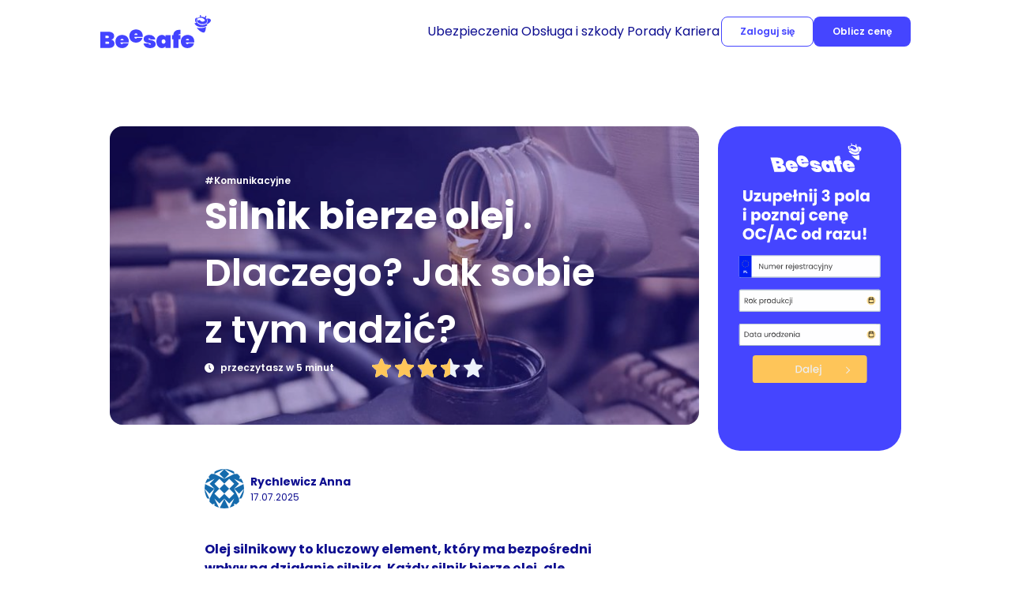

--- FILE ---
content_type: text/html; charset=UTF-8
request_url: https://beesafe.pl/porady/silnik-bierze-olej/
body_size: 18681
content:
<!DOCTYPE html>
<html lang="pl-PL" prefix="og: https://ogp.me/ns#">
	<head>
		<title>Silnik bierze olej</title>
		<meta charset="UTF-8" />
		<meta name="viewport" content="width=device-width, initial-scale=1.0">
		<link rel="profile" href="https://gmpg.org/xfn/11" />
		<meta http-equiv="X-UA-Compatible" content="IE=edge" />
		<link rel="pingback" href="https://beesafe.pl/porady/xmlrpc.php" />
			<style>img:is([sizes="auto" i], [sizes^="auto," i]) { contain-intrinsic-size: 3000px 1500px }</style>
	
<!-- Optymalizacja wyszukiwarek według Rank Math PRO - https://rankmath.com/ -->
<meta name="description" content="Każdy silnik bierze olej, ale niekiedy odbywa się to w sposób niekontrolowany. Co wtedy zrobić? Jak preparat zastosować? Sprawdź!"/>
<meta name="robots" content="follow, index, max-snippet:-1, max-video-preview:-1, max-image-preview:large"/>
<link rel="canonical" href="https://beesafe.pl/porady/silnik-bierze-olej/" />
<meta property="og:locale" content="pl_PL" />
<meta property="og:type" content="article" />
<meta property="og:title" content="Silnik bierze olej. Dlaczego? Co zrobić? Objawy | Beesafe" />
<meta property="og:description" content="Każdy silnik bierze olej, ale niekiedy odbywa się to w sposób niekontrolowany. Co wtedy zrobić? Jak preparat zastosować? Sprawdź!" />
<meta property="og:url" content="https://beesafe.pl/porady/silnik-bierze-olej/" />
<meta property="og:site_name" content="BeeSafe" />
<meta property="article:tag" content="naprawa samochodu" />
<meta property="article:section" content="Komunikacyjne" />
<meta property="og:updated_time" content="2025-07-17T15:20:56+01:00" />
<meta property="og:image" content="https://beesafe.pl/porady/wp-content/uploads/2022/05/silnik-bierze-olej.jpg" />
<meta property="og:image:secure_url" content="https://beesafe.pl/porady/wp-content/uploads/2022/05/silnik-bierze-olej.jpg" />
<meta property="og:image:width" content="1280" />
<meta property="og:image:height" content="853" />
<meta property="og:image:alt" content="Silnik bierze olej" />
<meta property="og:image:type" content="image/jpeg" />
<meta property="article:published_time" content="2022-05-10T13:05:02+01:00" />
<meta property="article:modified_time" content="2025-07-17T15:20:56+01:00" />
<meta name="twitter:card" content="summary_large_image" />
<meta name="twitter:title" content="Silnik bierze olej. Dlaczego? Co zrobić? Objawy | Beesafe" />
<meta name="twitter:description" content="Każdy silnik bierze olej, ale niekiedy odbywa się to w sposób niekontrolowany. Co wtedy zrobić? Jak preparat zastosować? Sprawdź!" />
<meta name="twitter:site" content="@beesafe_pl" />
<meta name="twitter:creator" content="@beesafe_pl" />
<meta name="twitter:image" content="https://beesafe.pl/porady/wp-content/uploads/2022/05/silnik-bierze-olej.jpg" />
<meta name="twitter:label1" content="Napisane przez" />
<meta name="twitter:data1" content="Anna Rychlewicz" />
<meta name="twitter:label2" content="Czas czytania" />
<meta name="twitter:data2" content="4 minuty" />
<script type="application/ld+json" class="rank-math-schema-pro">{"@context":"https://schema.org","@graph":[{"@type":"Organization","@id":"https://beesafe.pl/porady/#organization","name":"Beesafe","sameAs":["https://twitter.com/beesafe_pl"],"logo":{"@type":"ImageObject","@id":"https://beesafe.pl/porady/#logo","url":"/porady/wp-content/uploads/2020/05/BeeSafe.svg","contentUrl":"/porady/wp-content/uploads/2020/05/BeeSafe.svg","caption":"BeeSafe","inLanguage":"pl-PL","width":"92","height":"19"}},{"@type":"WebSite","@id":"https://beesafe.pl/porady/#website","url":"https://beesafe.pl/porady","name":"BeeSafe","publisher":{"@id":"https://beesafe.pl/porady/#organization"},"inLanguage":"pl-PL"},{"@type":"ImageObject","@id":"/porady/wp-content/uploads/2022/05/silnik-bierze-olej.jpg","url":"/porady/wp-content/uploads/2022/05/silnik-bierze-olej.jpg","width":"1280","height":"853","caption":"Silnik bierze olej","inLanguage":"pl-PL"},{"@type":"BreadcrumbList","@id":"https://beesafe.pl/porady/silnik-bierze-olej/#breadcrumb","itemListElement":[{"@type":"ListItem","position":"1","item":{"@id":"https://beesafe.pl/","name":"Beesafe"}},{"@type":"ListItem","position":"2","item":{"@id":"https://beesafe.pl/porady/category/pojazd/","name":"Komunikacyjne"}},{"@type":"ListItem","position":"3","item":{"@id":"https://beesafe.pl/porady/silnik-bierze-olej/","name":"Silnik bierze olej"}}]},{"@type":"WebPage","@id":"https://beesafe.pl/porady/silnik-bierze-olej/#webpage","url":"https://beesafe.pl/porady/silnik-bierze-olej/","name":"Silnik bierze olej. Dlaczego? Co zrobi\u0107? Objawy | Beesafe","datePublished":"2022-05-10T13:05:02+01:00","dateModified":"2025-07-17T15:20:56+01:00","isPartOf":{"@id":"https://beesafe.pl/porady/#website"},"primaryImageOfPage":{"@id":"/porady/wp-content/uploads/2022/05/silnik-bierze-olej.jpg"},"inLanguage":"pl-PL","breadcrumb":{"@id":"https://beesafe.pl/porady/silnik-bierze-olej/#breadcrumb"}},{"@type":"Person","@id":"https://beesafe.pl/porady/author/arychlewicz/","name":"Anna Rychlewicz","description":"Absolwentka dziennikarstwa i zarz\u0105dzania mediami. Poznaj artyku\u0142y Ma\u0142gorzaty Dawid na blogu ubezpieczeniowym Beesafe!","url":"https://beesafe.pl/porady/author/arychlewicz/","image":{"@type":"ImageObject","@id":"https://secure.gravatar.com/avatar/aedfb13f85aaa2c68e7b01d9e3ddc7e6a2edb54428469b9d6b2713df40482791?s=96&amp;d=identicon&amp;r=g","url":"https://secure.gravatar.com/avatar/aedfb13f85aaa2c68e7b01d9e3ddc7e6a2edb54428469b9d6b2713df40482791?s=96&amp;d=identicon&amp;r=g","caption":"Anna Rychlewicz","inLanguage":"pl-PL"},"worksFor":{"@id":"https://beesafe.pl/porady/#organization"}},{"@type":"Article","headline":"Silnik bierze olej. Dlaczego? Co zrobi\u0107? Objawy | Beesafe","keywords":"silnik bierze olej","datePublished":"2022-05-10T13:05:02+01:00","dateModified":"2025-07-17T15:20:56+01:00","articleSection":"Komunikacyjne","author":{"@id":"https://beesafe.pl/porady/author/arychlewicz/","name":"Anna Rychlewicz"},"publisher":{"@id":"https://beesafe.pl/porady/#organization"},"description":"Ka\u017cdy silnik bierze olej, ale niekiedy odbywa si\u0119 to w spos\u00f3b niekontrolowany. Co wtedy zrobi\u0107? Jak preparat zastosowa\u0107? Sprawd\u017a!","name":"Silnik bierze olej. Dlaczego? Co zrobi\u0107? Objawy | Beesafe","@id":"https://beesafe.pl/porady/silnik-bierze-olej/#richSnippet","isPartOf":{"@id":"https://beesafe.pl/porady/silnik-bierze-olej/#webpage"},"image":{"@id":"/porady/wp-content/uploads/2022/05/silnik-bierze-olej.jpg"},"inLanguage":"pl-PL","mainEntityOfPage":{"@id":"https://beesafe.pl/porady/silnik-bierze-olej/#webpage"}}]}</script>
<!-- /Wtyczka Rank Math WordPress SEO -->

<link rel="alternate" type="application/rss+xml" title="BeeSafe &raquo; Silnik bierze olej Kanał z komentarzami" href="https://beesafe.pl/porady/silnik-bierze-olej/feed/" />
<script type="0403a86d3dfbf6ea6db9365b-text/javascript">
/* <![CDATA[ */
window._wpemojiSettings = {"baseUrl":"https:\/\/s.w.org\/images\/core\/emoji\/16.0.1\/72x72\/","ext":".png","svgUrl":"https:\/\/s.w.org\/images\/core\/emoji\/16.0.1\/svg\/","svgExt":".svg","source":{"concatemoji":"https:\/\/beesafe.pl\/porady\/wp-includes\/js\/wp-emoji-release.min.js?ver=6.8.3"}};
/*! This file is auto-generated */
!function(s,n){var o,i,e;function c(e){try{var t={supportTests:e,timestamp:(new Date).valueOf()};sessionStorage.setItem(o,JSON.stringify(t))}catch(e){}}function p(e,t,n){e.clearRect(0,0,e.canvas.width,e.canvas.height),e.fillText(t,0,0);var t=new Uint32Array(e.getImageData(0,0,e.canvas.width,e.canvas.height).data),a=(e.clearRect(0,0,e.canvas.width,e.canvas.height),e.fillText(n,0,0),new Uint32Array(e.getImageData(0,0,e.canvas.width,e.canvas.height).data));return t.every(function(e,t){return e===a[t]})}function u(e,t){e.clearRect(0,0,e.canvas.width,e.canvas.height),e.fillText(t,0,0);for(var n=e.getImageData(16,16,1,1),a=0;a<n.data.length;a++)if(0!==n.data[a])return!1;return!0}function f(e,t,n,a){switch(t){case"flag":return n(e,"\ud83c\udff3\ufe0f\u200d\u26a7\ufe0f","\ud83c\udff3\ufe0f\u200b\u26a7\ufe0f")?!1:!n(e,"\ud83c\udde8\ud83c\uddf6","\ud83c\udde8\u200b\ud83c\uddf6")&&!n(e,"\ud83c\udff4\udb40\udc67\udb40\udc62\udb40\udc65\udb40\udc6e\udb40\udc67\udb40\udc7f","\ud83c\udff4\u200b\udb40\udc67\u200b\udb40\udc62\u200b\udb40\udc65\u200b\udb40\udc6e\u200b\udb40\udc67\u200b\udb40\udc7f");case"emoji":return!a(e,"\ud83e\udedf")}return!1}function g(e,t,n,a){var r="undefined"!=typeof WorkerGlobalScope&&self instanceof WorkerGlobalScope?new OffscreenCanvas(300,150):s.createElement("canvas"),o=r.getContext("2d",{willReadFrequently:!0}),i=(o.textBaseline="top",o.font="600 32px Arial",{});return e.forEach(function(e){i[e]=t(o,e,n,a)}),i}function t(e){var t=s.createElement("script");t.src=e,t.defer=!0,s.head.appendChild(t)}"undefined"!=typeof Promise&&(o="wpEmojiSettingsSupports",i=["flag","emoji"],n.supports={everything:!0,everythingExceptFlag:!0},e=new Promise(function(e){s.addEventListener("DOMContentLoaded",e,{once:!0})}),new Promise(function(t){var n=function(){try{var e=JSON.parse(sessionStorage.getItem(o));if("object"==typeof e&&"number"==typeof e.timestamp&&(new Date).valueOf()<e.timestamp+604800&&"object"==typeof e.supportTests)return e.supportTests}catch(e){}return null}();if(!n){if("undefined"!=typeof Worker&&"undefined"!=typeof OffscreenCanvas&&"undefined"!=typeof URL&&URL.createObjectURL&&"undefined"!=typeof Blob)try{var e="postMessage("+g.toString()+"("+[JSON.stringify(i),f.toString(),p.toString(),u.toString()].join(",")+"));",a=new Blob([e],{type:"text/javascript"}),r=new Worker(URL.createObjectURL(a),{name:"wpTestEmojiSupports"});return void(r.onmessage=function(e){c(n=e.data),r.terminate(),t(n)})}catch(e){}c(n=g(i,f,p,u))}t(n)}).then(function(e){for(var t in e)n.supports[t]=e[t],n.supports.everything=n.supports.everything&&n.supports[t],"flag"!==t&&(n.supports.everythingExceptFlag=n.supports.everythingExceptFlag&&n.supports[t]);n.supports.everythingExceptFlag=n.supports.everythingExceptFlag&&!n.supports.flag,n.DOMReady=!1,n.readyCallback=function(){n.DOMReady=!0}}).then(function(){return e}).then(function(){var e;n.supports.everything||(n.readyCallback(),(e=n.source||{}).concatemoji?t(e.concatemoji):e.wpemoji&&e.twemoji&&(t(e.twemoji),t(e.wpemoji)))}))}((window,document),window._wpemojiSettings);
/* ]]> */
</script>
<style id='wp-emoji-styles-inline-css' type='text/css'>

	img.wp-smiley, img.emoji {
		display: inline !important;
		border: none !important;
		box-shadow: none !important;
		height: 1em !important;
		width: 1em !important;
		margin: 0 0.07em !important;
		vertical-align: -0.1em !important;
		background: none !important;
		padding: 0 !important;
	}
</style>
<link rel='stylesheet' id='wp-block-library-css' href='https://beesafe.pl/porady/wp-includes/css/dist/block-library/style.min.css?ver=6.8.3' type='text/css' media='all' />
<style id='classic-theme-styles-inline-css' type='text/css'>
/*! This file is auto-generated */
.wp-block-button__link{color:#fff;background-color:#32373c;border-radius:9999px;box-shadow:none;text-decoration:none;padding:calc(.667em + 2px) calc(1.333em + 2px);font-size:1.125em}.wp-block-file__button{background:#32373c;color:#fff;text-decoration:none}
</style>
<style id='global-styles-inline-css' type='text/css'>
:root{--wp--preset--aspect-ratio--square: 1;--wp--preset--aspect-ratio--4-3: 4/3;--wp--preset--aspect-ratio--3-4: 3/4;--wp--preset--aspect-ratio--3-2: 3/2;--wp--preset--aspect-ratio--2-3: 2/3;--wp--preset--aspect-ratio--16-9: 16/9;--wp--preset--aspect-ratio--9-16: 9/16;--wp--preset--color--black: #000000;--wp--preset--color--cyan-bluish-gray: #abb8c3;--wp--preset--color--white: #ffffff;--wp--preset--color--pale-pink: #f78da7;--wp--preset--color--vivid-red: #cf2e2e;--wp--preset--color--luminous-vivid-orange: #ff6900;--wp--preset--color--luminous-vivid-amber: #fcb900;--wp--preset--color--light-green-cyan: #7bdcb5;--wp--preset--color--vivid-green-cyan: #00d084;--wp--preset--color--pale-cyan-blue: #8ed1fc;--wp--preset--color--vivid-cyan-blue: #0693e3;--wp--preset--color--vivid-purple: #9b51e0;--wp--preset--gradient--vivid-cyan-blue-to-vivid-purple: linear-gradient(135deg,rgba(6,147,227,1) 0%,rgb(155,81,224) 100%);--wp--preset--gradient--light-green-cyan-to-vivid-green-cyan: linear-gradient(135deg,rgb(122,220,180) 0%,rgb(0,208,130) 100%);--wp--preset--gradient--luminous-vivid-amber-to-luminous-vivid-orange: linear-gradient(135deg,rgba(252,185,0,1) 0%,rgba(255,105,0,1) 100%);--wp--preset--gradient--luminous-vivid-orange-to-vivid-red: linear-gradient(135deg,rgba(255,105,0,1) 0%,rgb(207,46,46) 100%);--wp--preset--gradient--very-light-gray-to-cyan-bluish-gray: linear-gradient(135deg,rgb(238,238,238) 0%,rgb(169,184,195) 100%);--wp--preset--gradient--cool-to-warm-spectrum: linear-gradient(135deg,rgb(74,234,220) 0%,rgb(151,120,209) 20%,rgb(207,42,186) 40%,rgb(238,44,130) 60%,rgb(251,105,98) 80%,rgb(254,248,76) 100%);--wp--preset--gradient--blush-light-purple: linear-gradient(135deg,rgb(255,206,236) 0%,rgb(152,150,240) 100%);--wp--preset--gradient--blush-bordeaux: linear-gradient(135deg,rgb(254,205,165) 0%,rgb(254,45,45) 50%,rgb(107,0,62) 100%);--wp--preset--gradient--luminous-dusk: linear-gradient(135deg,rgb(255,203,112) 0%,rgb(199,81,192) 50%,rgb(65,88,208) 100%);--wp--preset--gradient--pale-ocean: linear-gradient(135deg,rgb(255,245,203) 0%,rgb(182,227,212) 50%,rgb(51,167,181) 100%);--wp--preset--gradient--electric-grass: linear-gradient(135deg,rgb(202,248,128) 0%,rgb(113,206,126) 100%);--wp--preset--gradient--midnight: linear-gradient(135deg,rgb(2,3,129) 0%,rgb(40,116,252) 100%);--wp--preset--font-size--small: 13px;--wp--preset--font-size--medium: 20px;--wp--preset--font-size--large: 36px;--wp--preset--font-size--x-large: 42px;--wp--preset--spacing--20: 0.44rem;--wp--preset--spacing--30: 0.67rem;--wp--preset--spacing--40: 1rem;--wp--preset--spacing--50: 1.5rem;--wp--preset--spacing--60: 2.25rem;--wp--preset--spacing--70: 3.38rem;--wp--preset--spacing--80: 5.06rem;--wp--preset--shadow--natural: 6px 6px 9px rgba(0, 0, 0, 0.2);--wp--preset--shadow--deep: 12px 12px 50px rgba(0, 0, 0, 0.4);--wp--preset--shadow--sharp: 6px 6px 0px rgba(0, 0, 0, 0.2);--wp--preset--shadow--outlined: 6px 6px 0px -3px rgba(255, 255, 255, 1), 6px 6px rgba(0, 0, 0, 1);--wp--preset--shadow--crisp: 6px 6px 0px rgba(0, 0, 0, 1);}:where(.is-layout-flex){gap: 0.5em;}:where(.is-layout-grid){gap: 0.5em;}body .is-layout-flex{display: flex;}.is-layout-flex{flex-wrap: wrap;align-items: center;}.is-layout-flex > :is(*, div){margin: 0;}body .is-layout-grid{display: grid;}.is-layout-grid > :is(*, div){margin: 0;}:where(.wp-block-columns.is-layout-flex){gap: 2em;}:where(.wp-block-columns.is-layout-grid){gap: 2em;}:where(.wp-block-post-template.is-layout-flex){gap: 1.25em;}:where(.wp-block-post-template.is-layout-grid){gap: 1.25em;}.has-black-color{color: var(--wp--preset--color--black) !important;}.has-cyan-bluish-gray-color{color: var(--wp--preset--color--cyan-bluish-gray) !important;}.has-white-color{color: var(--wp--preset--color--white) !important;}.has-pale-pink-color{color: var(--wp--preset--color--pale-pink) !important;}.has-vivid-red-color{color: var(--wp--preset--color--vivid-red) !important;}.has-luminous-vivid-orange-color{color: var(--wp--preset--color--luminous-vivid-orange) !important;}.has-luminous-vivid-amber-color{color: var(--wp--preset--color--luminous-vivid-amber) !important;}.has-light-green-cyan-color{color: var(--wp--preset--color--light-green-cyan) !important;}.has-vivid-green-cyan-color{color: var(--wp--preset--color--vivid-green-cyan) !important;}.has-pale-cyan-blue-color{color: var(--wp--preset--color--pale-cyan-blue) !important;}.has-vivid-cyan-blue-color{color: var(--wp--preset--color--vivid-cyan-blue) !important;}.has-vivid-purple-color{color: var(--wp--preset--color--vivid-purple) !important;}.has-black-background-color{background-color: var(--wp--preset--color--black) !important;}.has-cyan-bluish-gray-background-color{background-color: var(--wp--preset--color--cyan-bluish-gray) !important;}.has-white-background-color{background-color: var(--wp--preset--color--white) !important;}.has-pale-pink-background-color{background-color: var(--wp--preset--color--pale-pink) !important;}.has-vivid-red-background-color{background-color: var(--wp--preset--color--vivid-red) !important;}.has-luminous-vivid-orange-background-color{background-color: var(--wp--preset--color--luminous-vivid-orange) !important;}.has-luminous-vivid-amber-background-color{background-color: var(--wp--preset--color--luminous-vivid-amber) !important;}.has-light-green-cyan-background-color{background-color: var(--wp--preset--color--light-green-cyan) !important;}.has-vivid-green-cyan-background-color{background-color: var(--wp--preset--color--vivid-green-cyan) !important;}.has-pale-cyan-blue-background-color{background-color: var(--wp--preset--color--pale-cyan-blue) !important;}.has-vivid-cyan-blue-background-color{background-color: var(--wp--preset--color--vivid-cyan-blue) !important;}.has-vivid-purple-background-color{background-color: var(--wp--preset--color--vivid-purple) !important;}.has-black-border-color{border-color: var(--wp--preset--color--black) !important;}.has-cyan-bluish-gray-border-color{border-color: var(--wp--preset--color--cyan-bluish-gray) !important;}.has-white-border-color{border-color: var(--wp--preset--color--white) !important;}.has-pale-pink-border-color{border-color: var(--wp--preset--color--pale-pink) !important;}.has-vivid-red-border-color{border-color: var(--wp--preset--color--vivid-red) !important;}.has-luminous-vivid-orange-border-color{border-color: var(--wp--preset--color--luminous-vivid-orange) !important;}.has-luminous-vivid-amber-border-color{border-color: var(--wp--preset--color--luminous-vivid-amber) !important;}.has-light-green-cyan-border-color{border-color: var(--wp--preset--color--light-green-cyan) !important;}.has-vivid-green-cyan-border-color{border-color: var(--wp--preset--color--vivid-green-cyan) !important;}.has-pale-cyan-blue-border-color{border-color: var(--wp--preset--color--pale-cyan-blue) !important;}.has-vivid-cyan-blue-border-color{border-color: var(--wp--preset--color--vivid-cyan-blue) !important;}.has-vivid-purple-border-color{border-color: var(--wp--preset--color--vivid-purple) !important;}.has-vivid-cyan-blue-to-vivid-purple-gradient-background{background: var(--wp--preset--gradient--vivid-cyan-blue-to-vivid-purple) !important;}.has-light-green-cyan-to-vivid-green-cyan-gradient-background{background: var(--wp--preset--gradient--light-green-cyan-to-vivid-green-cyan) !important;}.has-luminous-vivid-amber-to-luminous-vivid-orange-gradient-background{background: var(--wp--preset--gradient--luminous-vivid-amber-to-luminous-vivid-orange) !important;}.has-luminous-vivid-orange-to-vivid-red-gradient-background{background: var(--wp--preset--gradient--luminous-vivid-orange-to-vivid-red) !important;}.has-very-light-gray-to-cyan-bluish-gray-gradient-background{background: var(--wp--preset--gradient--very-light-gray-to-cyan-bluish-gray) !important;}.has-cool-to-warm-spectrum-gradient-background{background: var(--wp--preset--gradient--cool-to-warm-spectrum) !important;}.has-blush-light-purple-gradient-background{background: var(--wp--preset--gradient--blush-light-purple) !important;}.has-blush-bordeaux-gradient-background{background: var(--wp--preset--gradient--blush-bordeaux) !important;}.has-luminous-dusk-gradient-background{background: var(--wp--preset--gradient--luminous-dusk) !important;}.has-pale-ocean-gradient-background{background: var(--wp--preset--gradient--pale-ocean) !important;}.has-electric-grass-gradient-background{background: var(--wp--preset--gradient--electric-grass) !important;}.has-midnight-gradient-background{background: var(--wp--preset--gradient--midnight) !important;}.has-small-font-size{font-size: var(--wp--preset--font-size--small) !important;}.has-medium-font-size{font-size: var(--wp--preset--font-size--medium) !important;}.has-large-font-size{font-size: var(--wp--preset--font-size--large) !important;}.has-x-large-font-size{font-size: var(--wp--preset--font-size--x-large) !important;}
:where(.wp-block-post-template.is-layout-flex){gap: 1.25em;}:where(.wp-block-post-template.is-layout-grid){gap: 1.25em;}
:where(.wp-block-columns.is-layout-flex){gap: 2em;}:where(.wp-block-columns.is-layout-grid){gap: 2em;}
:root :where(.wp-block-pullquote){font-size: 1.5em;line-height: 1.6;}
</style>
<link rel='stylesheet' id='kk-star-ratings-css' href='/porady/wp-content/plugins/kk-star-ratings/src/core/public/css/kk-star-ratings.css?ver=5.4.10.3' type='text/css' media='all' />
<link rel='stylesheet' id='bootstrap-style-css' href='/porady/wp-content/themes/beesafe-blog-theme/assets/styles/bootstrap.css?ver=6.8.3' type='text/css' media='all' />
<link rel='stylesheet' id='main-style-css' href='/porady/wp-content/themes/beesafe-blog-theme/assets/styles/main.css?ver=6.8.3' type='text/css' media='all' />
<script type="0403a86d3dfbf6ea6db9365b-text/javascript" src="/porady/wp-content/themes/beesafe-blog-theme/assets/scripts/main.js?ver=6.8.3" id="main-script-js"></script>
<link rel="https://api.w.org/" href="https://beesafe.pl/porady/wp-json/" /><link rel="alternate" title="JSON" type="application/json" href="https://beesafe.pl/porady/wp-json/wp/v2/posts/12008" /><link rel="EditURI" type="application/rsd+xml" title="RSD" href="https://beesafe.pl/porady/xmlrpc.php?rsd" />
<meta name="generator" content="WordPress 6.8.3" />
<link rel='shortlink' href='https://beesafe.pl/porady/?p=12008' />
<link rel="alternate" title="oEmbed (JSON)" type="application/json+oembed" href="https://beesafe.pl/porady/wp-json/oembed/1.0/embed?url=https%3A%2F%2Fbeesafe.pl%2Fporady%2Fsilnik-bierze-olej%2F" />
<link rel="alternate" title="oEmbed (XML)" type="text/xml+oembed" href="https://beesafe.pl/porady/wp-json/oembed/1.0/embed?url=https%3A%2F%2Fbeesafe.pl%2Fporady%2Fsilnik-bierze-olej%2F&#038;format=xml" />
<script type="application/ld+json">{
    "@context": "https://schema.org/",
    "@type": "CreativeWorkSeries",
    "name": "Silnik bierze olej",
    "aggregateRating": {
        "@type": "AggregateRating",
        "ratingValue": "3.5",
        "bestRating": "5",
        "ratingCount": "4"
    }
}</script><link rel="icon" href="/porady/wp-content/uploads/2021/02/cropped-bee_fav_sm-min-32x32.png" sizes="32x32" />
<link rel="icon" href="/porady/wp-content/uploads/2021/02/cropped-bee_fav_sm-min-192x192.png" sizes="192x192" />
<link rel="apple-touch-icon" href="/porady/wp-content/uploads/2021/02/cropped-bee_fav_sm-min-180x180.png" />
<meta name="msapplication-TileImage" content="/porady/wp-content/uploads/2021/02/cropped-bee_fav_sm-min-270x270.png" />
		<style type="text/css" id="wp-custom-css">
			.call-back {
	display: none;
}		</style>
			</head>
	<body class="wp-singular post-template-default single single-post postid-12008 single-format-standard wp-theme-beesafe-blog-theme antialiased">
	<section class="top-navigation">
	<div class="container top-navigation__container">
		<div class="row">
			<div class="col-2">
				<a class="top-navigation__logo-container" href="https://beesafe.pl/" aria-label="Beesafe">
					<img class="top-navigation__logo-item" src="/porady/wp-content/themes/beesafe-blog-theme/images/beesafe.svg" alt="">
				</a>
			</div>
			<div class="col-10 top-navigation__center-column top-navigation__desktop-menu">
				<div class="top-navigation__center-container d-flex justify-content-end align-items-center">
					<div class="navigation">
						<ul id="menu-nawigacja" class="navigation__ul-container">
                <li class="navigation__list-item text text--size-primari">
                    <a class="text--reset-anchor navigation__anchor" href="">
                        Ubezpieczenia
                    </a>
                
            <div class="navigation__ul-container navigation__hiden-wrap">
                <div class="container">
                    <div class="row">
            
            <ul class="navigation__submenu-section ">
                <li class="navigation__child-container navigation__child-li text text--size-primari text--weight-semi-bold">
            
                <div class="navigation__box-icon">
                    <img class="navigation__icon" src="/porady/wp-content/uploads/2025/07/icon_menu_car.svg" alt="Ubezpieczenie samochodu" />
                </div>
                
            <a class="text--reset-anchor navigation__child-anchor" href="https://beesafe.pl/samochod/">
                Ubezpieczenie samochodu
            </a>
            
            <ul class="navigation__ul-container--submenu">
            
            <li class="navigation__child-li text text--size-primari text--weight-semi-regular">
                <a class="text--reset-anchor navigation__child-anchor" href="https://beesafe.pl/kalkulator-oc-ac/">
                    Kalkulator OC AC
                </a>
            </li>
            
            <li class="navigation__child-li text text--size-primari text--weight-semi-regular">
                <a class="text--reset-anchor navigation__child-anchor" href="https://beesafe.pl/ubezpieczenie-ac/">
                    Ubezpieczenie AC
                </a>
            </li>
            
            <li class="navigation__child-li text text--size-primari text--weight-semi-regular">
                <a class="text--reset-anchor navigation__child-anchor" href="https://beesafe.pl/pomoc-w-podrozy/">
                    Pomoc w podróży
                </a>
            </li>
            
            <li class="navigation__child-li text text--size-primari text--weight-semi-regular">
                <a class="text--reset-anchor navigation__child-anchor" href="https://beesafe.pl/zdrowie-po-wypadku/">
                    Zdrowie po wypadku
                </a>
            </li>
            
            <li class="navigation__child-li text text--size-primari text--weight-semi-regular">
                <a class="text--reset-anchor navigation__child-anchor" href="https://beesafe.pl/oszczednosc-na-naprawach/">
                    Oszczędność na naprawach
                </a>
            </li>
            
            </ul>
            
                </li>
            </ul>
            
            <ul class="navigation__submenu-section ">
                <li class="navigation__child-container navigation__child-li text text--size-primari text--weight-semi-bold">
            
                <div class="navigation__box-icon">
                    <img class="navigation__icon" src="/porady/wp-content/uploads/2025/07/motocykl.svg" alt="Ubezpieczenie motocykla" />
                </div>
                
            <a class="text--reset-anchor navigation__child-anchor" href="https://beesafe.pl/ubezpieczenie-motocykla-oc-ac/">
                Ubezpieczenie motocykla
            </a>
            
            <ul class="navigation__ul-container--submenu">
            
            <li class="navigation__child-li text text--size-primari text--weight-semi-regular">
                <a class="text--reset-anchor navigation__child-anchor" href="https://beesafe.pl/kalkulator-oc-ac/">
                    Kalkulator OC/AC
                </a>
            </li>
            
            <li class="navigation__child-li text text--size-primari text--weight-semi-regular">
                <a class="text--reset-anchor navigation__child-anchor" href="https://beesafe.pl/akcesoria-motocyklowe/">
                    Akcesoria motocyklowe
                </a>
            </li>
            
            <li class="navigation__child-li text text--size-primari text--weight-semi-regular">
                <a class="text--reset-anchor navigation__child-anchor" href="https://beesafe.pl/assistance-motocykla/">
                    Assistance motocykla
                </a>
            </li>
            
            </ul>
            
                </li>
            </ul>
            
            <ul class="navigation__submenu-section ">
                <li class="navigation__child-container navigation__child-li text text--size-primari text--weight-semi-bold">
            
                <div class="navigation__box-icon">
                    <img class="navigation__icon" src="/porady/wp-content/uploads/2025/07/icon_menu_house.svg" alt="Ubezpieczenie domu i mieszkania" />
                </div>
                
            <a class="text--reset-anchor navigation__child-anchor" href="https://beesafe.pl/dom-i-mieszkanie/">
                Ubezpieczenie domu i mieszkania
            </a>
            
            <ul class="navigation__ul-container--submenu">
            
            <li class="navigation__child-li text text--size-primari text--weight-semi-regular">
                <a class="text--reset-anchor navigation__child-anchor" href="https://beesafe.pl/kalkulator-ubezpieczenia-nieruchomosci/?utm_source=beesafe-mktplace&utm_medium=referral&utm_campaign=PL_GENERIC_HOUSE_marketplace_homepage">
                    Oblicz cenę
                </a>
            </li>
            
            <li class="navigation__child-li text text--size-primari text--weight-semi-regular">
                <a class="text--reset-anchor navigation__child-anchor" href="https://beesafe.pl/dom-i-mieszkanie/#coubezpieczamy">
                    Co ubezpieczamy
                </a>
            </li>
            
            <li class="navigation__child-li text text--size-primari text--weight-semi-regular">
                <a class="text--reset-anchor navigation__child-anchor" href="https://beesafe.pl/dom-i-mieszkanie/#kiedymozesznanasliczyc">
                    Kiedy możesz na nas liczyć?
                </a>
            </li>
            
            <li class="navigation__child-li text text--size-primari text--weight-semi-regular">
                <a class="text--reset-anchor navigation__child-anchor" href="https://beesafe.pl/dom-i-mieszkanie/#kiedymozesznanasliczyc">
                    Popularne dodatki
                </a>
            </li>
            
            </ul>
            
                </li>
            </ul>
            
            <ul class="navigation__submenu-section ">
                <li class="navigation__child-container navigation__child-li text text--size-primari text--weight-semi-bold">
            
                <div class="navigation__box-icon">
                    <img class="navigation__icon" src="/porady/wp-content/uploads/2025/07/nnwszkolne.svg" alt="" />
                </div>
                
            <a class="text--reset-anchor navigation__child-anchor" href="https://beesafe.pl/ubezpieczenie-szkolne-nnw/">
                NNW Szkolne
            </a>
            
            <ul class="navigation__ul-container--submenu">
            
            <li class="navigation__child-li text text--size-primari text--weight-semi-regular">
                <a class="text--reset-anchor navigation__child-anchor" href="https://beesafe.pl/ubezpieczenia-dodatkowe/ubezpieczenie-szkolne/kalkulator/">
                    Poznaj pakiety NNW
                </a>
            </li>
            
            <li class="navigation__child-li text text--size-primari text--weight-semi-regular">
                <a class="text--reset-anchor navigation__child-anchor" href="https://beesafe.pl/ubezpieczenie-szkolne-nnw/#nnw_kiedy_mozesz_liczyc">
                    Kiedy możesz na nas liczyć?
                </a>
            </li>
            
            <li class="navigation__child-li text text--size-primari text--weight-semi-regular">
                <a class="text--reset-anchor navigation__child-anchor" href="https://beesafe.pl/ubezpieczenie-szkolne-nnw/#nnw_jak_pomoc">
                    Kiedy możesz na nas liczyć?
                </a>
            </li>
            
            </ul>
            
                </li>
            </ul>
            
                    </div>
                </div>
            </div>
            
            </li>
            
                <li class="navigation__list-item text text--size-primari">
                    <a class="text--reset-anchor navigation__anchor" href="#">
                        Obsługa i szkody
                    </a>
                
            <div class="navigation__ul-container navigation__hiden-wrap">
                <div class="container">
                    <div class="row">
            
            <ul class="navigation__submenu-section ">
                <li class="navigation__child-container navigation__child-li text text--size-primari text--weight-semi-bold">
            
                <div class="navigation__box-icon">
                    <img class="navigation__icon" src="/porady/wp-content/uploads/2025/07/warning_icon.svg" alt="Szkody" />
                </div>
                
            <a class="text--reset-anchor navigation__child-anchor" href="https://beesafe.pl/zglos-szkode/">
                Szkody
            </a>
            
            <ul class="navigation__ul-container--submenu">
            
            <li class="navigation__child-li text text--size-primari text--weight-semi-regular">
                <a class="text--reset-anchor navigation__child-anchor" href="https://beesafe.pl/zglos-szkode/">
                    Zgłoś szkodę
                </a>
            </li>
            
            </ul>
            
                </li>
            </ul>
            
            <ul class="navigation__submenu-section ">
                <li class="navigation__child-container navigation__child-li text text--size-primari text--weight-semi-bold">
            
                <div class="navigation__box-icon">
                    <img class="navigation__icon" src="/porady/wp-content/uploads/2025/07/zmiana-w-umowie.svg" alt="Zgłoś zmianę w umowie" />
                </div>
                
            <a class="text--reset-anchor navigation__child-anchor" href="https://beesafe.pl/kontakt-zglos-zmiane-w-umowie/">
                Zgłoś zmianę w umowie
            </a>
            
            <ul class="navigation__ul-container--submenu">
            
            <li class="navigation__child-li text text--size-primari text--weight-semi-regular">
                <a class="text--reset-anchor navigation__child-anchor" href="https://beesafe.pl/portalklienta/zglos-sprzedaz-zakup">
                    Sprzedaż pojazdu
                </a>
            </li>
            
            <li class="navigation__child-li text text--size-primari text--weight-semi-regular">
                <a class="text--reset-anchor navigation__child-anchor" href="https://beesafe.pl/portalklienta/zglos-sprzedaz-zakup#kupno">
                    Zakup pojazdu
                </a>
            </li>
            
            <li class="navigation__child-li text text--size-primari text--weight-semi-regular">
                <a class="text--reset-anchor navigation__child-anchor" href="https://beesafe.pl/kontakt-zglos-zmiane-w-umowie/?your-subject=Demonta%C5%BC%20lub%20Wyrejestrowanie%20pojazdu">
                    Demontaż pojazdu
                </a>
            </li>
            
            <li class="navigation__child-li text text--size-primari text--weight-semi-regular">
                <a class="text--reset-anchor navigation__child-anchor" href="https://beesafe.pl/wypowiedzenie-umowy-oc-w-beesafe/">
                    Wypowiedzenie umowy
                </a>
            </li>
            
            <li class="navigation__child-li text text--size-primari text--weight-semi-regular">
                <a class="text--reset-anchor navigation__child-anchor" href="https://beesafe.pl/kontakt-zglos-zmiane-w-umowie/">
                    Zmiana w umowie
                </a>
            </li>
            
            <li class="navigation__child-li text text--size-primari text--weight-semi-regular">
                <a class="text--reset-anchor navigation__child-anchor" href="https://beesafe.pl/kontakt-zglos-zmiane-w-umowie/?your-subject=Inna%20dyspozycja%20lub%20pytanie%20do%20umowy">
                    Pytanie do umowy
                </a>
            </li>
            
            <li class="navigation__child-li text text--size-primari text--weight-semi-regular">
                <a class="text--reset-anchor navigation__child-anchor" href="https://www.compensa.pl/obsluga-polisy/historia-ubezpieczenia?utm_source=beesafe&utm_medium=referral&utm_campaign=beesafe_homepage">
                    Historia przebiegu polisy
                </a>
            </li>
            
            </ul>
            
                </li>
            </ul>
            
            <ul class="navigation__submenu-section navigation__submenu-section--right-image">
                <li class="navigation__child-container navigation__child-li text text--size-primari text--weight-semi-bold">
            
                <div class="navigation__box-icon">
                    <img class="navigation__icon" src="/porady/wp-content/uploads/2025/07/ikona_girl.svg" alt="Portal klienta" />
                </div>
                
            <a class="text--reset-anchor navigation__child-anchor" href="https://beesafe.pl/portalklienta/logowanie">
                Portal klienta
            </a>
            
                <div class="navigation__box-right-images">
                    <img class="navigation__right-images" src="/porady/wp-content/uploads/2025/07/phone-min.webp" alt="alert">
                </div>
                
            <ul class="navigation__ul-container--submenu">
            
            <li class="navigation__child-li text text--size-primari text--weight-semi-regular">
                <a class="text--reset-anchor navigation__child-anchor" href="https://beesafe.pl/wallet/">
                    Polisa w telefonie
                </a>
            </li>
            
            <li class="navigation__child-li text text--size-primari text--weight-semi-regular">
                <a class="text--reset-anchor navigation__child-anchor" href="https://beesafe.pl/portalklienta/logowanie">
                    Zaloguj się
                </a>
            </li>
            
            </ul>
            
                </li>
            </ul>
            
                    </div>
                </div>
            </div>
            
            </li>
            
                <li class="navigation__list-item text text--size-primari">
                    <a class="text--reset-anchor navigation__anchor" href="https://beesafe.pl/porady">
                        Porady
                    </a>
                
            </li>
            
                <li class="navigation__list-item text text--size-primari">
                    <a class="text--reset-anchor navigation__anchor" href="https://beesafe.pl/kariera/">
                        Kariera
                    </a>
                
            </li>
            
                <a href="https://beesafe.pl/portalklienta/logowanie" class="button button--tertiary text--color-quaternary text text--reset-anchor text--size-quaternary text--weight-semi-bold">
					Zaloguj się
				</a>
                
            </li>
            
                <a href="https://beesafe.pl/kalkulator-oc-ac/" class="button button--secondary text--color-secundary text text--reset-anchor text--size-quaternary text--weight-semi-bold">
					Oblicz cenę
				</a>
                
            </li>
            </ul>					</div>
				</div>
			</div>
			<div class="top-navigation__hamburger-menu">
				<div class="top-navigation__hamburger-menu--button">
					<span></span>
				</div>
			</div>
			<div class="top-navigation__mobile-menu text d-none">
				<div class="navigation-mobile container">
					<ul id="menu-nawigacja-1" class="navigation-mobile__ul-container">
            <li class="navigation-mobile__headings">
                Ubezpieczenia
            </li>
            
            <div class="navigation-mobile__submenu">
            
            <div class="navigation-mobile__submenu-container">
            <li class="navigation-mobile__submenu-container--heading">
                <a href="https://beesafe.pl/samochod/">
                    Ubezpieczenie samochodu
                </a>
                <span class="navigation-mobile__submenu-container--arrow"></span>
            </li>
            
            <div class="navigation-mobile__submenu-container--section">
            
            <li class="navigation-mobile__submenu-container--item">
                <a href="https://beesafe.pl/kalkulator-oc-ac/">
                    Kalkulator OC AC
                </a>
                <span></span>
            </li>
            
            <li class="navigation-mobile__submenu-container--item">
                <a href="https://beesafe.pl/ubezpieczenie-ac/">
                    Ubezpieczenie AC
                </a>
                <span></span>
            </li>
            
            <li class="navigation-mobile__submenu-container--item">
                <a href="https://beesafe.pl/pomoc-w-podrozy/">
                    Pomoc w podróży
                </a>
                <span></span>
            </li>
            
            <li class="navigation-mobile__submenu-container--item">
                <a href="https://beesafe.pl/zdrowie-po-wypadku/">
                    Zdrowie po wypadku
                </a>
                <span></span>
            </li>
            
            <li class="navigation-mobile__submenu-container--item">
                <a href="https://beesafe.pl/oszczednosc-na-naprawach/">
                    Oszczędność na naprawach
                </a>
                <span></span>
            </li>
            
            </div>
            </div>
            <div class="navigation-mobile__submenu-container">
            <li class="navigation-mobile__submenu-container--heading">
                <a href="https://beesafe.pl/ubezpieczenie-motocykla-oc-ac/">
                    Ubezpieczenie motocykla
                </a>
                <span class="navigation-mobile__submenu-container--arrow"></span>
            </li>
            
            <div class="navigation-mobile__submenu-container--section">
            
            <li class="navigation-mobile__submenu-container--item">
                <a href="https://beesafe.pl/kalkulator-oc-ac/">
                    Kalkulator OC/AC
                </a>
                <span></span>
            </li>
            
            <li class="navigation-mobile__submenu-container--item">
                <a href="https://beesafe.pl/akcesoria-motocyklowe/">
                    Akcesoria motocyklowe
                </a>
                <span></span>
            </li>
            
            <li class="navigation-mobile__submenu-container--item">
                <a href="https://beesafe.pl/assistance-motocykla/">
                    Assistance motocykla
                </a>
                <span></span>
            </li>
            
            </div>
            </div>
            <div class="navigation-mobile__submenu-container">
            <li class="navigation-mobile__submenu-container--heading">
                <a href="https://beesafe.pl/dom-i-mieszkanie/">
                    Ubezpieczenie domu i mieszkania
                </a>
                <span class="navigation-mobile__submenu-container--arrow"></span>
            </li>
            
            <div class="navigation-mobile__submenu-container--section">
            
            <li class="navigation-mobile__submenu-container--item">
                <a href="https://beesafe.pl/kalkulator-ubezpieczenia-nieruchomosci/?utm_source=beesafe-mktplace&utm_medium=referral&utm_campaign=PL_GENERIC_HOUSE_marketplace_homepage">
                    Oblicz cenę
                </a>
                <span></span>
            </li>
            
            <li class="navigation-mobile__submenu-container--item">
                <a href="https://beesafe.pl/dom-i-mieszkanie/#coubezpieczamy">
                    Co ubezpieczamy
                </a>
                <span></span>
            </li>
            
            <li class="navigation-mobile__submenu-container--item">
                <a href="https://beesafe.pl/dom-i-mieszkanie/#kiedymozesznanasliczyc">
                    Kiedy możesz na nas liczyć?
                </a>
                <span></span>
            </li>
            
            <li class="navigation-mobile__submenu-container--item">
                <a href="https://beesafe.pl/dom-i-mieszkanie/#kiedymozesznanasliczyc">
                    Popularne dodatki
                </a>
                <span></span>
            </li>
            
            </div>
            </div>
            <div class="navigation-mobile__submenu-container">
            <li class="navigation-mobile__submenu-container--heading">
                <a href="https://beesafe.pl/ubezpieczenie-szkolne-nnw/">
                    NNW Szkolne
                </a>
                <span class="navigation-mobile__submenu-container--arrow"></span>
            </li>
            
            <div class="navigation-mobile__submenu-container--section">
            
            <li class="navigation-mobile__submenu-container--item">
                <a href="https://beesafe.pl/ubezpieczenia-dodatkowe/ubezpieczenie-szkolne/kalkulator/">
                    Poznaj pakiety NNW
                </a>
                <span></span>
            </li>
            
            <li class="navigation-mobile__submenu-container--item">
                <a href="https://beesafe.pl/ubezpieczenie-szkolne-nnw/#nnw_kiedy_mozesz_liczyc">
                    Kiedy możesz na nas liczyć?
                </a>
                <span></span>
            </li>
            
            <li class="navigation-mobile__submenu-container--item">
                <a href="https://beesafe.pl/ubezpieczenie-szkolne-nnw/#nnw_jak_pomoc">
                    Kiedy możesz na nas liczyć?
                </a>
                <span></span>
            </li>
            
            </div>
            </div>
            </div>
            
            <li class="navigation-mobile__headings">
                Obsługa i szkody
            </li>
            
            <div class="navigation-mobile__submenu">
            
            <div class="navigation-mobile__submenu-container">
            <li class="navigation-mobile__submenu-container--heading">
                <a href="https://beesafe.pl/zglos-szkode/">
                    Szkody
                </a>
                <span class="navigation-mobile__submenu-container--arrow"></span>
            </li>
            
            <div class="navigation-mobile__submenu-container--section">
            
            <li class="navigation-mobile__submenu-container--item">
                <a href="https://beesafe.pl/zglos-szkode/">
                    Zgłoś szkodę
                </a>
                <span></span>
            </li>
            
            </div>
            </div>
            <div class="navigation-mobile__submenu-container">
            <li class="navigation-mobile__submenu-container--heading">
                <a href="https://beesafe.pl/kontakt-zglos-zmiane-w-umowie/">
                    Zgłoś zmianę w umowie
                </a>
                <span class="navigation-mobile__submenu-container--arrow"></span>
            </li>
            
            <div class="navigation-mobile__submenu-container--section">
            
            <li class="navigation-mobile__submenu-container--item">
                <a href="https://beesafe.pl/portalklienta/zglos-sprzedaz-zakup">
                    Sprzedaż pojazdu
                </a>
                <span></span>
            </li>
            
            <li class="navigation-mobile__submenu-container--item">
                <a href="https://beesafe.pl/portalklienta/zglos-sprzedaz-zakup#kupno">
                    Zakup pojazdu
                </a>
                <span></span>
            </li>
            
            <li class="navigation-mobile__submenu-container--item">
                <a href="https://beesafe.pl/kontakt-zglos-zmiane-w-umowie/?your-subject=Demonta%C5%BC%20lub%20Wyrejestrowanie%20pojazdu">
                    Demontaż pojazdu
                </a>
                <span></span>
            </li>
            
            <li class="navigation-mobile__submenu-container--item">
                <a href="https://beesafe.pl/wypowiedzenie-umowy-oc-w-beesafe/">
                    Wypowiedzenie umowy
                </a>
                <span></span>
            </li>
            
            <li class="navigation-mobile__submenu-container--item">
                <a href="https://beesafe.pl/kontakt-zglos-zmiane-w-umowie/">
                    Zmiana w umowie
                </a>
                <span></span>
            </li>
            
            <li class="navigation-mobile__submenu-container--item">
                <a href="https://beesafe.pl/kontakt-zglos-zmiane-w-umowie/?your-subject=Inna%20dyspozycja%20lub%20pytanie%20do%20umowy">
                    Pytanie do umowy
                </a>
                <span></span>
            </li>
            
            <li class="navigation-mobile__submenu-container--item">
                <a href="https://www.compensa.pl/obsluga-polisy/historia-ubezpieczenia?utm_source=beesafe&utm_medium=referral&utm_campaign=beesafe_homepage">
                    Historia przebiegu polisy
                </a>
                <span></span>
            </li>
            
            </div>
            </div>
            <div class="navigation-mobile__submenu-container">
            <li class="navigation-mobile__submenu-container--heading">
                <a href="https://beesafe.pl/portalklienta/logowanie">
                    Portal klienta
                </a>
                <span class="navigation-mobile__submenu-container--arrow"></span>
            </li>
            
            <div class="navigation-mobile__submenu-container--section">
            
            <li class="navigation-mobile__submenu-container--item">
                <a href="https://beesafe.pl/wallet/">
                    Polisa w telefonie
                </a>
                <span></span>
            </li>
            
            <li class="navigation-mobile__submenu-container--item">
                <a href="https://beesafe.pl/portalklienta/logowanie">
                    Zaloguj się
                </a>
                <span></span>
            </li>
            
            </div>
            </div>
            </div>
            
            <li class="navigation-mobile__headings">
                Porady
            </li>
            
            <li class="navigation-mobile__headings">
                Kariera
            </li>
            </ul>					<ul id="menu-nawigacja-2" class="navigation-mobile__buttons container">
<ul class="sub-menu">

	<ul class="sub-menu">
</li>
</li>
</li>
</li>
</li>
	</ul>
</li>

	<ul class="sub-menu">
</li>
</li>
</li>
	</ul>
</li>

	<ul class="sub-menu">
</li>
</li>
</li>
</li>
	</ul>
</li>

	<ul class="sub-menu">
</li>
</li>
</li>
	</ul>
</li>
</ul>
</li>

<ul class="sub-menu">

	<ul class="sub-menu">
</li>
	</ul>
</li>

	<ul class="sub-menu">
</li>
</li>
</li>
</li>
</li>
</li>
</li>
	</ul>
</li>

	<ul class="sub-menu">
</li>
</li>
	</ul>
</li>
</ul>
</li>
</li>
</li>

        <a href="https://beesafe.pl/portalklienta/logowanie" class="button button--tertiary text--color-quaternary text text--reset-anchor text--size-quaternary text--weight-semi-bold">
            Zaloguj się
        </a>
        </li>

        <a href="https://beesafe.pl/kalkulator-oc-ac/" class="button button--secondary text--color-secundary text text--reset-anchor text--size-quaternary text--weight-semi-bold">
            Oblicz cenę
        </a>
        </li>
</ul>				</div>
			</div>
		</div>
	</div>
</section>
<main role="main">
	<div class="container">
		<div class="row space-section-blog">
			<div class="col-9">
                <div class="d-block d-sm-none mb-6">
                    
<section class="right-banner">
    <a class="right-banner__container" href="https://beesafe.pl/kalkulator-oc-ac/" target=""
        aria-label="kalkulator-oc-ac/">
        <span class="right-banner">
            <img class="right-banner__image" src="/porady/wp-content/uploads/2020/12/bee_libera_typo.svg" alt="kalkulator-oc-ac/" />
        </span>
    </a>
</section>                </div>
				<header class="banner-post">
	<div class="banner-post__box-post">
		<span class="text text--weight-semi-bold text--size-quaternary text--color-secundary d-block">
		<a href="https://beesafe.pl/porady/category/pojazd/" class="banner-post__category-link text--color-secundary">
			#Komunikacyjne		</a>
		</span>
		<h1 class="header header--h1 text--color-secundary banner-post__header d-inline">
			Silnik bierze olej		</h1>
		<span class="header header--h1 text--color-secundary banner-post__header text--weight-semi-bold">
			. Dlaczego? Jak sobie z tym radzić?		</span>
		<div class="d-flex align-items-center">
			<div class="seven-dey pe-5">
				<span class="seven-dey__icon seven-dey--icon-white"></span>
				<span class="text text--quaternary text--size-quaternary text--weight-semi-bold text--color-secundary">
					przeczytasz w 5 minut				</span>
			</div>
            

<div class="kk-star-ratings kksr-template"
    data-payload='{&quot;id&quot;:&quot;12008&quot;,&quot;slug&quot;:&quot;default&quot;,&quot;ignore&quot;:&quot;&quot;,&quot;reference&quot;:&quot;template&quot;,&quot;align&quot;:&quot;&quot;,&quot;class&quot;:&quot;&quot;,&quot;count&quot;:&quot;4&quot;,&quot;legendonly&quot;:&quot;&quot;,&quot;readonly&quot;:&quot;&quot;,&quot;score&quot;:&quot;3.5&quot;,&quot;starsonly&quot;:&quot;&quot;,&quot;valign&quot;:&quot;&quot;,&quot;best&quot;:&quot;5&quot;,&quot;gap&quot;:&quot;5&quot;,&quot;greet&quot;:&quot;&quot;,&quot;legend&quot;:&quot;&quot;,&quot;size&quot;:&quot;24&quot;,&quot;title&quot;:&quot;Silnik bierze olej&quot;,&quot;width&quot;:&quot;99&quot;,&quot;_legend&quot;:&quot;&quot;,&quot;font_factor&quot;:&quot;1.25&quot;}'>
            
<div class="kksr-stars">
    
<div class="kksr-stars-inactive">
            <div class="kksr-star" data-star="1" style="padding-right: 5px">
            

<div class="kksr-icon" style="width: 24px; height: 24px;"></div>
        </div>
            <div class="kksr-star" data-star="2" style="padding-right: 5px">
            

<div class="kksr-icon" style="width: 24px; height: 24px;"></div>
        </div>
            <div class="kksr-star" data-star="3" style="padding-right: 5px">
            

<div class="kksr-icon" style="width: 24px; height: 24px;"></div>
        </div>
            <div class="kksr-star" data-star="4" style="padding-right: 5px">
            

<div class="kksr-icon" style="width: 24px; height: 24px;"></div>
        </div>
            <div class="kksr-star" data-star="5" style="padding-right: 5px">
            

<div class="kksr-icon" style="width: 24px; height: 24px;"></div>
        </div>
    </div>
    
<div class="kksr-stars-active" style="width: 99px;">
            <div class="kksr-star" style="padding-right: 5px">
            

<div class="kksr-icon" style="width: 24px; height: 24px;"></div>
        </div>
            <div class="kksr-star" style="padding-right: 5px">
            

<div class="kksr-icon" style="width: 24px; height: 24px;"></div>
        </div>
            <div class="kksr-star" style="padding-right: 5px">
            

<div class="kksr-icon" style="width: 24px; height: 24px;"></div>
        </div>
            <div class="kksr-star" style="padding-right: 5px">
            

<div class="kksr-icon" style="width: 24px; height: 24px;"></div>
        </div>
            <div class="kksr-star" style="padding-right: 5px">
            

<div class="kksr-icon" style="width: 24px; height: 24px;"></div>
        </div>
    </div>
</div>
                

<div class="kksr-legend" style="font-size: 19.2px;">
                </div>
    </div>
		</div>
	</div>
	<img width="540" height="360" src="/porady/wp-content/uploads/2022/05/silnik-bierze-olej.jpg" class="banner-post__image wp-post-image" alt="Silnik bierze olej" decoding="async" fetchpriority="high" srcset="/porady/wp-content/uploads/2022/05/silnik-bierze-olej.jpg 1280w, /porady/wp-content/uploads/2022/05/silnik-bierze-olej-300x200.jpg 300w, /porady/wp-content/uploads/2022/05/silnik-bierze-olej-1024x682.jpg 1024w, /porady/wp-content/uploads/2022/05/silnik-bierze-olej-768x512.jpg 768w, /porady/wp-content/uploads/2022/05/silnik-bierze-olej-900x600.jpg 900w" sizes="(max-width: 540px) 100vw, 540px" /></header>

				<div class="container-blog text">
				<section class="author-post author-post--margin">
	<div class="d-flex align-items-center">
		<img class="author-post__avatar" src="https://secure.gravatar.com/avatar/aedfb13f85aaa2c68e7b01d9e3ddc7e6a2edb54428469b9d6b2713df40482791?s=50&d=identicon&r=g"
		alt="Anna Rychlewicz">
		<span class="d-flex flex-column justify-content-center">
			<span class="text  text--size-five-row text--weight-bold">
				Rychlewicz                Anna			</span>
			<span class="text text--size-quaternary">
									17.07.2025							</span>
		</span>
	</div>
	<p class="author-post__content text text--size-secundary text--weight-semi-bold">
			</p>
</section>
				<div class="container-blog__content">
                    <p><strong>Olej silnikowy to kluczowy element, który ma bezpośredni wpływ na działanie silnika. Każdy silnik bierze olej, ale niekiedy odbywa się to w sposób niekontrolowany. Oleju ubywa, a Ty jesteś skazany na częste dolewki? Sytuacji, gdy silnik bierze olej nie warto bagatelizować. W przeciwnym razie czeka nas remont silnika, a w skrajnych przypadkach wymiana jednostki napędowej na nową. Sprawdź, dlaczego silnik bierze olej i co robić, gdy mamy do czynienia z nadmiernym zużyciem oleju silnikowego! </strong></p><section class="space-section-blog">
	<div class="checklist">
		<div class="header header--h3 mb-3 text--weight-bold">W tym artykule znajdziesz</div>
		<ul class="checklist__container"></ul>
	</div>
</section>
<p><strong><span style="font-weight: 400;">
    <section class="space-section-blog">
        <div class="featured-content featured-content--bg-blue">
            <span class="featured-content__icon-play-audio"></span>
            <div class="d-xl-flex d-block align-items-center justify-content-between featured-content__box">
                <div>
                    <span class="featured-content--xl-size text text--weight-semi-bold text--color-secundary d-block">
                        Uzupełnij tylko 2 pola i poznaj cenę OC/AC od razu!
                    </span>

                </div>
                <a class="button button--primary text text--reset-anchor text--color-tertiary text--size-primari featured-content__button mt-xl-0 mt-5 d-block" href="https://beesafe.pl/kalkulator-oc-ac/?rel=zajawka">
                    Poznaj cenę OC/AC
                </a>
            </div>
        </div>
    </section></span></strong></p>
<h2><b>Silnik bierze olej &#8211; kiedy jest to normalne? </b></h2>
<p><span style="font-weight: 400;">Każda jednostka napędowa w pewnym stopniu pobiera olej. W niektórych przypadkach sytuacje, kiedy silnik bierze olej są całkowicie naturalne. Dzieje się tak chociażby w przypadku samochodów sportowych, gdzie silniki charakteryzują się znacznie większymi luzami na uszczelkach zaworowych czy pierścieniach tłokowych.</span></p>
<p><span style="font-weight: 400;">N</span><span style="font-weight: 400;">iekontrolowane branie oleju, które skutkuje tym, że jesteśmy zmuszeni do częstych dolewek, powinno jednak zapalić czerwoną lampkę w naszej głowie. Choć w instrukcji obsługi niektórych samochodów możemy znaleźć zapis mówiący o normach dotyczących brania oleju na poziomie 1 litra na 1000 km, warto wiedzieć, że jest to norma mocno przesadzona, która jest jednocześnie sprytnym zabiegiem producentów. </span></p>
<p><span style="font-weight: 400;">
    <section class="space-section-blog">
        <div class="featured-content featured-content--bg-grey">
            <div class="align-items-center featured-content__box">
                <div>
                    <span class="featured-content__icon-rounded-arrow me-3"></span>
                </div>
                <span class="text text--weight-semi-bold text--size-primari">
                    <b>UWAGA:</b> Niski poziom oleju może nieść za sobą wiele konsekwencji, które będą z pewnością odczuwalne dla naszego portfela.
                </span>
            </div>
        </div>
    </section></span></p>
<p><span style="font-weight: 400;">W wyniku jego niedoboru może dojść chociażby do zerwania filmu olejowego, co w efekcie może doprowadzić nawet do zatarcia silnika. Co więcej &#8211; olej ma duże znaczenie w przypadku pracy niektórych części, takich jak chociażby napinacz łańcucha rozrządu. </span></p>
<p><span style="font-weight: 400;">Chcąc uniknąć remontu silnika czy konieczności wymiany go na nowy, warto trzymać rękę na pulsie. Dlatego też zaleca się regularną kontrolę zużycia oleju silnikowego. </span></p>
<h2><b>Dlaczego silnik bierze olej? </b></h2>
<p><span style="font-weight: 400;">Sytuacje, gdy silnik bierze olej nie zawsze będą zwiastowały problemy. Dlatego, kiedy już odhaczymy obowiązkowy punkt regularnego kontrolowania zużycia oleju i zauważymy, że ten jest niepokojąco niski, warto sprawdzić wszystkie części i podzespoły, które w jakikolwiek sposób mogą odpowiadać za nadmierne branie oleju.</span></p>
<p><strong>Czytaj także: <a href="https://beesafe.pl/porady/odma-olejowa/">Odma olejowa w silniku</a></strong></p>
<p><span style="font-weight: 400;">Dlaczego silnik bierze olej? Jakie są prawdopodobne przyczyny nadmiernych ubytków? Przyczyn tego, dlaczego silnik bierze olej może być kilka. Jak sprawdzić którędy silnik bierze olej? Jako pierwszą usterkę warto wyeliminować nieszczelne pierścienie tłokowe, które maja bardzo delikatna konstrukcję i z czasem mogą zacząć przepuszczać olej. Nagar, który powstaje w wyniku spalania oleju może z kolei blokować pierścienie w rowkach i osadzić się na zaworach.</span></p>
<p><span style="font-weight: 400;"> Kolejnymi z przyczyn mogą być problemy z nieszczelnością turbosprężarki, zniekształcenia korbowodu czy chociażby zużycie pompy wtryskowej. Warto też sprawdzić uszczelniacze zaworowe. Dobra wiadomość jest taka, że jeśli to one okażą się przyczyną tego, że silnik bierze olej, usterkę uda nam się szybko i tanio naprawić. </span></p>
<h2><b>Jak sprawdzić którędy silnik bierze olej? </b></h2>
<p><span style="font-weight: 400;">Jeśli chcemy uniknąć poważnych problemów z silnikiem i ustrzec się przed wymianą całej jednostki na nową, warto regularnie sprawdzać poziom oleju, by po prostu trzymać rękę na pulsie. Pamiętaj, że podczas sprawdzania poziomu oleju samochód powinien stać na równej i płaskiej powierzchni, a po wyłączeniu silnika warto odczekać parę minut. Następnie wyciągamy bagnet i przecieramy go suchą ściereczką, po czym wkładamy go ponownie i wyjmujemy odczytując aktualny poziom oleju. </span></p>
<p><span style="font-weight: 400;">
    <section class="space-section-blog">
        <div class="featured-content featured-content--bg-grey">
            <div class="align-items-center featured-content__box">
                <div>
                    <span class="featured-content__icon-rounded-arrow me-3"></span>
                </div>
                <span class="text text--weight-semi-bold text--size-primari">
                    <b>UWAGA: </b>Bardzo często oznaką tego, że silnik bierze olej jest zmiana zabarwienia spalin. 
                </span>
            </div>
        </div>
    </section></span></p>
<p><span style="font-weight: 400;">Jeśli te mają szaroniebieską barwę i z łatwością możemy zaobserwować niebieski dym, nie warto zwlekać, a należy jak najszybciej zweryfikować stan poszczególnych zespołów i odkryć przyczynę niekontrolowanego ubytku oleju. Może się jednak zdarzyć, że silnik bierze olej, ale nie kopci. </span></p>
<p><span style="font-weight: 400;">Niewielkie porcje oleju, które pobierane są pomiędzy kolejnymi wymianami nie powinny raczej objawiać się w postaci niebieskiego dymu. Jeśli mimo wszystko zauważymy niepokojące objawy świadczące o tym, że silnik bierze olej, warto zwrócić się do mechanika, by ten zdiagnozował problem i uchronił nas przed jeszcze większą awarią. </span></p>
<h2><b>Silnik bierze olej &#8211; jaki preparat pomoże w tej sytuacji?</b></h2>
<p><span style="font-weight: 400;">Potwierdziły się Twoje przypuszczenia dotyczące tego, że silnik bierze olej? Co robić w takiej sytuacji? Przede wszystkim zasięgnij porady mechanika i zweryfikuj stan wszystkich podzespołów, które mogłyby mieć na to wpływ. Chcąc ograniczyć zużycie oleju silnikowego i uchronić się przed koniecznością nieustających dolewek możemy pokusić się o zastosowanie specjalnego preparatu, który nie tylko poprawi kondycję jednostki napędowej i zmniejszy zużycie paliwa, ale przede wszystkim ograniczy właśnie spalanie oleju silnikowego. </span></p>
<p><span style="font-weight: 400;">Jeśli chcesz zapobiec sytuacji, w której silnik bierze olej &#8211; jaki preparat powinieneś zastosować? Na rynku znajdziemy wiele dodatków do oleju silnikowego, które podczas pracy silnika rozpoczynają proces jego regeneracji. W efekcie powstaje warstwa, która ma odbudować zużyte powierzchnie pierścieni, panewek czy cylindrów i wypełnić ubytki przyczyniając się jednocześnie do zwiększenia szczelności poszczególnych części. </span></p>
<p><span style="font-weight: 400;">
    <section class="space-section-blog">
        <div class="featured-content featured-content--bg-grey">
            <div class="align-items-center featured-content__box">
                <div>
                    <span class="featured-content__icon-rounded-arrow me-3"></span>
                </div>
                <span class="text text--weight-semi-bold text--size-primari">
                    W ten sposób nie tylko jesteśmy w stanie zmniejszyć branie oleju, ale także zabezpieczyć silnik przed dalszym zużyciem i nieco go zregenerować. 
                </span>
            </div>
        </div>
    </section></span></p>
<p><b>PODSUMOWANIE: </b></p>
<ul>
<li style="font-weight: 400;" aria-level="1"><span style="font-weight: 400;">Niski poziom oleju w silniku może nieść za sobą wiele konsekwencji. W efekcie konieczny może okazać się remont jednostki napędowej czy nawet wymiana jej na nową. </span></li>
<li style="font-weight: 400;" aria-level="1"><span style="font-weight: 400;">Warto regularnie sprawdzać poziom zużycia oleju silnikowego, by wyeliminować sytuacje, w których silnik bierze olej. </span></li>
<li style="font-weight: 400;" aria-level="1"><span style="font-weight: 400;">Przyczyn tego, że silnik bierze olej może być kilka &#8211; nieszczelne pierścienie tłokowe, problemy z turbosprężarką czy zużyte uszczelniacze zaworowe.</span></li>
<li style="font-weight: 400;" aria-level="1"><span style="font-weight: 400;">Oznaką tego, że silnik bierze olej może być szaroniebieskie zabarwienie spalin. </span></li>
<li style="font-weight: 400;" aria-level="1"><span style="font-weight: 400;">Na rynku dostępne są specjalne preparaty, które nie tylko poprawią kondycję jednostki napędowej i zmniejszą zużycie paliwa, ale ograniczą także spalanie oleju silnikowego.</span></li>
</ul>
<p style="text-align: center;">
    <section class="space-section-blog">
        <div class="d-flex justify-content-center post_button">
            <a class="button button--primary text text--reset-anchor text--color-tertiary text--size-primari text--weight-semi-bold post_button__link" href="https://beesafe.pl/kalkulator-oc-ac/?rel=button" target="_blank">
                Sprawdź najszybszy kalkulator OC
            </a>
        </div>
    </section></p>
				</div>
				<section class="pagination-post space-section-blog">
	<div class="d-flex justify-content-between">
		<div class="pagination__arrow-box pagination__arrow-box--previous text text--size-five-row text--reset-anchor">
			<span class="pagination__arrow pagination__arrow--previous"></span>			<a href="https://beesafe.pl/porady/rodzaje-nadwozia/" rel="prev">Rodzaje nadwozia.</a>		</div>
		<div class="pagination__arrow-box pagination__arrow-box--next text text--size-five-row text--reset-anchor">
			<a href="https://beesafe.pl/porady/myjnia-bezdotykowa/" rel="next">Myjnia bezdotykowa</a>			<span class="pagination__arrow pagination__arrow--next"></span>		</div>
	</div>
</section>	<section class="tag-post space-section-blog">
		<h2 class="header header--h3">Tagi</h2>
		<div class="tag-post__container d-flex flex-wrap">
							<a class="tag-post__button button button--size-quaternary text text--color-quaternary text--reset-anchor text--size-five-row text--weight-semi-bold d-block" href="https://beesafe.pl/porady/tag/naprawa-samochodu/" rel="tag">naprawa samochodu</a>
					</div>
	</section>
<section class="author-post author-post--background space-section-blog">
	<h2 class="header header--h3 mb-2">Autor artykułu</h2>
	<div class="d-flex align-items-center">
		<img class="author-post__avatar" src="https://secure.gravatar.com/avatar/aedfb13f85aaa2c68e7b01d9e3ddc7e6a2edb54428469b9d6b2713df40482791?s=50&d=identicon&r=g"
		alt="Anna Rychlewicz">
		<span class="d-flex flex-column justify-content-center">
			<span class="text  text--size-five-row text--weight-bold">
                Rychlewicz                Anna			</span>
			<span class="text text--size-quaternary">
				Absolwentka dziennikarstwa i zarządzania mediami. Na świat patrzy przez pryzmat tego, jakimi słowami może go opisać. Nieustannie poszerza horyzonty podejmując się tematów z zakresu turystyki, językoznawstwa czy tematyki kryminalnej. Od kilku lat związana z branżą ubezpieczeń. W wolnym czasie eksploruje otoczenie czytając i prowadząc bloga.			</span>
		</span>
	</div>
</section>
<section class="comment">
																																																																																																																																																																																																																																																																																																																																																																																																																																																																																																																																																																																																																																																																																																																																																																																																																																																																																			<div class="mt-5">
		<h3 class="header header--h3 mb-3">Dołącz do dyskusji</h3>
		<form action="https://beesafe.pl/porady/wp-comments-post.php" method="post" id="commentform" class="comment-form">
			<div class="d-flex comment__comment-area">
				<span class="comment__textarea-icon-post">
					<img alt='' src='https://secure.gravatar.com/avatar/?s=40&#038;d=identicon&#038;r=g' srcset='https://secure.gravatar.com/avatar/?s=80&#038;d=identicon&#038;r=g 2x' class='avatar avatar-40 photo avatar-default' height='40' width='40' decoding='async'/>				</span>
				<textarea id="comment" class="comment__item-post comment__textarea-post text text--size-primari" name="comment" placeholder="Komentarz" cols="45" rows="8" maxlength="65525" required="required"></textarea>
			</div>
			<div class="d-flex justify-content-between comment__buttons-area">
                <input id="author" class="comment__item-post comment__textarea-name-post text text--size-primari" name="author" type="text" value="" size="30" maxlength="245" autocomplete="name" placeholder="Imię" >

				<!-- Submit -->
				<input class="button button--primary text text--size-secundary text--weight-semi-bold text--color-tertiary" name="submit" type="submit" id="submit" class="submit" value="Dodaj komentarz">
				<input type="hidden" name="comment_post_ID" value="12008" id="comment_post_ID">
				<input type="hidden" name="comment_parent" id="comment_parent" value="0">
			</div>
		</form>
	</div>
</section>				</div>
			</div>
			<div class="col-3 d-sm-block d-none">
               
<section class="right-banner">
    <a class="right-banner__container" href="https://beesafe.pl/kalkulator-oc-ac/" target=""
        aria-label="kalkulator-oc-ac/">
        <span class="right-banner">
            <img class="right-banner__image" src="/porady/wp-content/uploads/2020/12/bee_libera_typo.svg" alt="kalkulator-oc-ac/" />
        </span>
    </a>
</section>			</div>
		</div>
		<section class="space-section-blog">
	<div class="internal-links internal-links--bg-grey">
		<div class="text text--weight-bold">
            Poradnik dla kierowców        </div>
		<div class="header internal-links__header text--weight-bold">
            Praktyczne informacje o ubezpieczeniu OC/AC        </div>
		<div class="internal-links__links_sections d-flex">
							<div class="col-4 internal-links__section">
					<div class="text text--weight-bold internal-links__section-header">
						Ubezpieczenie samochodu					</div>					
											<div class="internal-links__item-dot">
							<span class="internal-links__item-dot-icon"></span>
							<a href="https://beesafe.pl/porady/co-obejmuje-ubezpieczenie-oc/" class="text internal-links__link text--color-quaternary">
								Co obejmuje ubezpieczenie OC							</a>
						</div>
											<div class="internal-links__item-dot">
							<span class="internal-links__item-dot-icon"></span>
							<a href="https://beesafe.pl/porady/assistance-krotkoterminowe/" class="text internal-links__link text--color-quaternary">
								Assistance krótkoterminowe							</a>
						</div>
											<div class="internal-links__item-dot">
							<span class="internal-links__item-dot-icon"></span>
							<a href="https://beesafe.pl/porady/ile-kosztuje-ubezpieczenie-samochodu/" class="text internal-links__link text--color-quaternary">
								Ile kosztuje ubezpieczenie OC							</a>
						</div>
											<div class="internal-links__item-dot">
							<span class="internal-links__item-dot-icon"></span>
							<a href="https://beesafe.pl/najtansze-oc/" class="text internal-links__link text--color-quaternary">
								Najtańsze OC samochodu							</a>
						</div>
											<div class="internal-links__item-dot">
							<span class="internal-links__item-dot-icon"></span>
							<a href="https://beesafe.pl/porady/o-ile-wzrosnie-oc-po-stluczce/" class="text internal-links__link text--color-quaternary">
								O ile wzrośnie OC po stłuczce?							</a>
						</div>
											<div class="internal-links__item-dot">
							<span class="internal-links__item-dot-icon"></span>
							<a href="https://beesafe.pl/porady/oc-dla-mlodego-kierowcy/" class="text internal-links__link text--color-quaternary">
								OC dla młodego kierowcy							</a>
						</div>
											<div class="internal-links__item-dot">
							<span class="internal-links__item-dot-icon"></span>
							<a href="https://beesafe.pl/porady/oc-na-miesiac-krotkoterminowe/" class="text internal-links__link text--color-quaternary">
								OC na miesiąc							</a>
						</div>
											<div class="internal-links__item-dot">
							<span class="internal-links__item-dot-icon"></span>
							<a href="https://beesafe.pl/porady/pojemnosc-silnika-a-stawka-oc/" class="text internal-links__link text--color-quaternary">
								Pojemność silnika a ceny OC							</a>
						</div>
											<div class="internal-links__item-dot">
							<span class="internal-links__item-dot-icon"></span>
							<a href="https://beesafe.pl/porady/ubezpieczenie-oc-anglika/" class="text internal-links__link text--color-quaternary">
								Ubezpieczenie OC „Anglika”							</a>
						</div>
											<div class="internal-links__item-dot">
							<span class="internal-links__item-dot-icon"></span>
							<a href="https://beesafe.pl/porady/ubezpieczenie-oc-na-raty/" class="text internal-links__link text--color-quaternary">
								Ubezpieczenie OC na raty							</a>
						</div>
											<div class="internal-links__item-dot">
							<span class="internal-links__item-dot-icon"></span>
							<a href="https://beesafe.pl/abc-ubezpieczen/znizka-na-ubezpieczenie/" class="text internal-links__link text--color-quaternary">
								Za co naliczane są zniżki na OC?							</a>
						</div>
									</div>
							<div class="col-4 internal-links__section">
					<div class="text text--weight-bold internal-links__section-header">
						Kalkulator OC					</div>					
											<div class="internal-links__item-dot">
							<span class="internal-links__item-dot-icon"></span>
							<a href="https://beesafe.pl/porady/kalkulator-oc-bez-podawania-danych/" class="text internal-links__link text--color-quaternary">
								Kalkulator OC bez podawania danych							</a>
						</div>
											<div class="internal-links__item-dot">
							<span class="internal-links__item-dot-icon"></span>
							<a href="https://beesafe.pl/kalkulator-oc-ac/" class="text internal-links__link text--color-quaternary">
								Kalkulator OC AC							</a>
						</div>
											<div class="internal-links__item-dot">
							<span class="internal-links__item-dot-icon"></span>
							<a href="https://beesafe.pl/porady/dla-jakich-aut-obliczysz-oc-w-kalkulatorze-beesafe/" class="text internal-links__link text--color-quaternary">
								Dla jakich aut obliczysz OC w kalkulatorze Beesafe?							</a>
						</div>
											<div class="internal-links__item-dot">
							<span class="internal-links__item-dot-icon"></span>
							<a href="https://beesafe.pl/porady/porownywarka-oc-ac-mubi/" class="text internal-links__link text--color-quaternary">
								Porównywarka OC Mubi							</a>
						</div>
											<div class="internal-links__item-dot">
							<span class="internal-links__item-dot-icon"></span>
							<a href="https://beesafe.pl/porady/porownywarka-oc-ac-rankomat/" class="text internal-links__link text--color-quaternary">
								Porównywarka OC Rankomat							</a>
						</div>
											<div class="internal-links__item-dot">
							<span class="internal-links__item-dot-icon"></span>
							<a href="https://beesafe.pl/porady/porownywarka-oc-ac-cuk/" class="text internal-links__link text--color-quaternary">
								Porównywarka OC CUK							</a>
						</div>
									</div>
							<div class="col-4 internal-links__section">
					<div class="text text--weight-bold internal-links__section-header">
						Pozostałe porady					</div>					
											<div class="internal-links__item-dot">
							<span class="internal-links__item-dot-icon"></span>
							<a href="https://beesafe.pl/porady/eurotax-wycena-samochodu/" class="text internal-links__link text--color-quaternary">
								Eurotax – wycena samochodu							</a>
						</div>
											<div class="internal-links__item-dot">
							<span class="internal-links__item-dot-icon"></span>
							<a href="https://beesafe.pl/porady/historia-pojazdu-po-numerze-rejestracyjnym/" class="text internal-links__link text--color-quaternary">
								Historia pojazdu po numerze rejestracyjnym							</a>
						</div>
											<div class="internal-links__item-dot">
							<span class="internal-links__item-dot-icon"></span>
							<a href="https://beesafe.pl/porady/historia-pojazdu-z-niemiec/" class="text internal-links__link text--color-quaternary">
								Historia pojazdu z Niemiec							</a>
						</div>
											<div class="internal-links__item-dot">
							<span class="internal-links__item-dot-icon"></span>
							<a href="https://beesafe.pl/porady/ile-sie-czeka-na-prawo-jazdy/" class="text internal-links__link text--color-quaternary">
								Ile się czeka na prawo jazdy?							</a>
						</div>
											<div class="internal-links__item-dot">
							<span class="internal-links__item-dot-icon"></span>
							<a href="https://beesafe.pl/porady/ubezpieczenie-psa/" class="text internal-links__link text--color-quaternary">
								Ubezpieczenie psa							</a>
						</div>
											<div class="internal-links__item-dot">
							<span class="internal-links__item-dot-icon"></span>
							<a href="https://www.compensa.pl/ubezpieczenie/pakiet-motocykle/" class="text internal-links__link text--color-quaternary">
								Ubezpieczenie motocykla							</a>
						</div>
											<div class="internal-links__item-dot">
							<span class="internal-links__item-dot-icon"></span>
							<a href="https://beesafe.pl/porady/kary-za-brak-oc/" class="text internal-links__link text--color-quaternary">
								Kary za brak OC							</a>
						</div>
											<div class="internal-links__item-dot">
							<span class="internal-links__item-dot-icon"></span>
							<a href="https://beesafe.pl/porady/najtansze-nowe-samochody/" class="text internal-links__link text--color-quaternary">
								Najtańsze nowe samochody							</a>
						</div>
											<div class="internal-links__item-dot">
							<span class="internal-links__item-dot-icon"></span>
							<a href="https://beesafe.pl/porady/wyposazenie-po-vin/" class="text internal-links__link text--color-quaternary">
								Wyposażenie po VIN							</a>
						</div>
											<div class="internal-links__item-dot">
							<span class="internal-links__item-dot-icon"></span>
							<a href="https://www.compensa.pl/ubezpieczenie/nnw-szkolne/" class="text internal-links__link text--color-quaternary">
								Ubezpieczenie szkolne 							</a>
						</div>
									</div>
					</div>
	</div>
</section>
	<section>
		<div class="tag-post space-section-blog d-flex flex-wrap align-items-center">
			<h2 class="header header--h3 me-3 tag-post__header">Przeczytaj więcej na temat:</h2>
							<a class="tag-post__button button button--size-quaternary text text--color-quaternary text--reset-anchor text--size-five-row text--weight-semi-bold d-block" href="https://beesafe.pl/porady/tag/naprawa-samochodu/" rel="tag">naprawa samochodu</a>
					</div>
		<div class="row tag-post__tiles-container">
							<div class="col-3">
					<div class="tiles-blog__container baner-home__container-small-coll tiles-blog__container--tile-h-sm">
						<img width="328" height="185" src="/porady/wp-content/uploads/2023/07/kontrolka-epc.jpg" class="tiles-blog__image wp-post-image" alt="Kontrolka EPC" decoding="async" srcset="/porady/wp-content/uploads/2023/07/kontrolka-epc.jpg 1280w, /porady/wp-content/uploads/2023/07/kontrolka-epc-300x169.jpg 300w, /porady/wp-content/uploads/2023/07/kontrolka-epc-1024x576.jpg 1024w, /porady/wp-content/uploads/2023/07/kontrolka-epc-768x432.jpg 768w" sizes="(max-width: 328px) 100vw, 328px" />						<a href="https://beesafe.pl/porady/kontrolka-epc/" class="tiles-blog__contain baner-home__small-coll d-flex flex-column justify-content-end text--reset-anchor">
							<span class="text text--color-secundary text--weight-bold text--size-quaternary d-block">
								#Komunikacyjne							</span>
							<span class="header header--3 text--color-secundary text--weight-bold d-block mt-1">
								Kontrolka EPC							</span>
							<div class="seven-dey pt-3">
				<span class="seven-dey__icon seven-dey--icon-white"></span>
				<span class="text text--quaternary text--size-quaternary text--weight-semi-bold text--color-secundary">
					przeczytasz w 2 minuty				</span>
			</div>
						</a>
					</div>
				</div>
							<div class="col-3">
					<div class="tiles-blog__container baner-home__container-small-coll tiles-blog__container--tile-h-sm">
						<img width="328" height="215" src="/porady/wp-content/uploads/2023/05/uszkodzona-poduszka-silnika-3.jpg" class="tiles-blog__image wp-post-image" alt="uszkodzona poduszka silnika" decoding="async" srcset="/porady/wp-content/uploads/2023/05/uszkodzona-poduszka-silnika-3.jpg 1280w, /porady/wp-content/uploads/2023/05/uszkodzona-poduszka-silnika-3-300x196.jpg 300w, /porady/wp-content/uploads/2023/05/uszkodzona-poduszka-silnika-3-1024x670.jpg 1024w, /porady/wp-content/uploads/2023/05/uszkodzona-poduszka-silnika-3-768x503.jpg 768w" sizes="(max-width: 328px) 100vw, 328px" />						<a href="https://beesafe.pl/porady/uszkodzona-poduszka-silnika/" class="tiles-blog__contain baner-home__small-coll d-flex flex-column justify-content-end text--reset-anchor">
							<span class="text text--color-secundary text--weight-bold text--size-quaternary d-block">
								#Komunikacyjne							</span>
							<span class="header header--3 text--color-secundary text--weight-bold d-block mt-1">
								Uszkodzona poduszka silnika							</span>
							<div class="seven-dey pt-3">
				<span class="seven-dey__icon seven-dey--icon-white"></span>
				<span class="text text--quaternary text--size-quaternary text--weight-semi-bold text--color-secundary">
					przeczytasz w 5 minut				</span>
			</div>
						</a>
					</div>
				</div>
							<div class="col-3">
					<div class="tiles-blog__container baner-home__container-small-coll tiles-blog__container--tile-h-sm">
						<img width="328" height="219" src="/porady/wp-content/uploads/2023/05/wymiana-plynu-chlodniczego-2.jpg" class="tiles-blog__image wp-post-image" alt="wymiana płynu chłodniczego" decoding="async" srcset="/porady/wp-content/uploads/2023/05/wymiana-plynu-chlodniczego-2.jpg 1280w, /porady/wp-content/uploads/2023/05/wymiana-plynu-chlodniczego-2-300x200.jpg 300w, /porady/wp-content/uploads/2023/05/wymiana-plynu-chlodniczego-2-1024x682.jpg 1024w, /porady/wp-content/uploads/2023/05/wymiana-plynu-chlodniczego-2-768x512.jpg 768w, /porady/wp-content/uploads/2023/05/wymiana-plynu-chlodniczego-2-900x600.jpg 900w, /porady/wp-content/uploads/2023/05/wymiana-plynu-chlodniczego-2-600x403.jpg 600w" sizes="(max-width: 328px) 100vw, 328px" />						<a href="https://beesafe.pl/porady/wymiana-plynu-chlodniczego/" class="tiles-blog__contain baner-home__small-coll d-flex flex-column justify-content-end text--reset-anchor">
							<span class="text text--color-secundary text--weight-bold text--size-quaternary d-block">
								#Komunikacyjne							</span>
							<span class="header header--3 text--color-secundary text--weight-bold d-block mt-1">
								Wymiana płynu chłodniczego							</span>
							<div class="seven-dey pt-3">
				<span class="seven-dey__icon seven-dey--icon-white"></span>
				<span class="text text--quaternary text--size-quaternary text--weight-semi-bold text--color-secundary">
					przeczytasz w 6 minut				</span>
			</div>
						</a>
					</div>
				</div>
							<div class="col-3">
					<div class="tiles-blog__container baner-home__container-small-coll tiles-blog__container--tile-h-sm">
						<img width="328" height="219" src="/porady/wp-content/uploads/2023/04/wymiana-filtra-powietrza-5.jpg" class="tiles-blog__image wp-post-image" alt="Wymiana filtra powietrza" decoding="async" srcset="/porady/wp-content/uploads/2023/04/wymiana-filtra-powietrza-5.jpg 1280w, /porady/wp-content/uploads/2023/04/wymiana-filtra-powietrza-5-300x200.jpg 300w, /porady/wp-content/uploads/2023/04/wymiana-filtra-powietrza-5-1024x682.jpg 1024w, /porady/wp-content/uploads/2023/04/wymiana-filtra-powietrza-5-768x512.jpg 768w, /porady/wp-content/uploads/2023/04/wymiana-filtra-powietrza-5-900x600.jpg 900w, /porady/wp-content/uploads/2023/04/wymiana-filtra-powietrza-5-600x403.jpg 600w" sizes="(max-width: 328px) 100vw, 328px" />						<a href="https://beesafe.pl/porady/wymiana-filtra-powietrza/" class="tiles-blog__contain baner-home__small-coll d-flex flex-column justify-content-end text--reset-anchor">
							<span class="text text--color-secundary text--weight-bold text--size-quaternary d-block">
								#Komunikacyjne							</span>
							<span class="header header--3 text--color-secundary text--weight-bold d-block mt-1">
								Wymiana filtra powietrza							</span>
							<div class="seven-dey pt-3">
				<span class="seven-dey__icon seven-dey--icon-white"></span>
				<span class="text text--quaternary text--size-quaternary text--weight-semi-bold text--color-secundary">
					przeczytasz w 8 minut				</span>
			</div>
						</a>
					</div>
				</div>
					</div>
	</section>

	</div>
	
<div class="call-back">
    <div class="call-back__popup-container js-call-back-popup d-none">
        <div class="call-back__close-button js-call-back-close">
            <img src="/porady/wp-content/themes/beesafe-blog-theme/images/icons/close.svg" alt="">
        </div>
        <div class="call-back__header d-flex js-call-back-header">
            <div class="header header--h2 text--weight-bold text">
                Zamów rozmowę            </div>
            <img class="call-back__header-image" src="/porady/wp-content/uploads/2025/03/Left.svg" alt="Zamów rozmowę" />
        </div>
        <div class="call-back__form js-call-back-form">
            <div class="d-flex call-back__phone-container js-call-back-phone">
                <label for="phone" class="call-back__phone-label text text--size-five-row">Numer telefonu</label>
                <input type="number" id="phone" name="phone" placeholder="### ### ###" class="call-back__phone text text--size-five-row js-call-back-phonenumber"> 
            </div>
            <div class="d-flex call-back__checkbox-container">
                <input type="checkbox" id="consent" name="consent" class="js-call-back-checkbox">
                <label for="consent" class="call-back__checkbox-label text">
                    <div class="acf-label"><label for="acf-field_654ccc89d5957-field_654cccecd595a">Treść zgody</label></div>
<div class="acf-input">
<div id="wp-acf-editor-44-wrap" class="acf-editor-wrap wp-core-ui wp-editor-wrap tmce-active" data-toolbar="full">
<div id="wp-acf-editor-44-editor-tools" class="wp-editor-tools hide-if-no-js">
<div id="wp-acf-editor-44-media-buttons" class="wp-media-buttons"></div>
</div>
</div>
</div>
                </label>
            </div>
            <input disabled type="submit" value="Zamów rozmowę" class="call-back__submit text text--size-secundary text--color-tertiary js-call-back-submit">
        </div>
        <div class="call-back__additional-content text text--size-quaternary d-flex js-call-back-additional-info">
            <img src="/porady/wp-content/themes/beesafe-blog-theme/images/icons/phone.svg" />
            <div class="acf-label"><label for="acf-field_654ccc89d5957-field_654cccecd595a">Treść zgody</label></div>
<div class="acf-input">
<div id="wp-acf-editor-44-wrap" class="acf-editor-wrap wp-core-ui wp-editor-wrap tmce-active" data-toolbar="full">
<div id="wp-acf-editor-44-editor-tools" class="wp-editor-tools hide-if-no-js">
<div id="wp-acf-editor-44-media-buttons" class="wp-media-buttons"></div>
</div>
</div>
</div>
        </div>
    </div>
    <div class="call-back__button-container js-call-back-button d-flex">
        <span class="call-back__button-label text text--weight-bold text--size-quaternary">
            Potrzebujesz pomocy?        </span>
        <img class="call-back__button-icon" src="/porady/wp-content/uploads/2025/03/Left.svg" alt="Potrzebujesz pomocy?" />
    </div>
</div></main>
<footer class="footer">
	<div class="container footer__top-box-column">
		<div class="row footer__row--primmary">
			<div class="col-5 footer__col--primmary">
				<div class="footer__left-column">
					<a class="footer__logo-bee" href="https://beesafe.pl/porady">
						<img src="/porady/wp-content/uploads/2025/08/beesafe_logo_white.svg" alt="beesafe">
					</a>
					<span class="text text--weight-bold text--size-primari-footer text--color-secundary d-block mt-4">
						Już niedługo upływa termin Twojej polisy?					</span>
					<p class="text text--size-primari text--color-secundary d-block mt-4">
						Skorzystaj z kalkulatora i sprawdź w kilka minut naszą ofertę!					</p>
					<a href="https://beesafe.pl/kalkulator-oc-ac/" traget="" class="footer__button button button--primary text text--reset-anchor text--weight-semi-bold text--color-tertiary text--size-secundary">
						Sprawdź kalkulator OC					</a>
					<span class="text text--size-five-row text--color-secundary d-block mb-3">
						Należymy do grupy Compensa.					</span>
					<a class="footer__logo-compensa" href="https://beesafe.pl/porady">
						<img src="/porady/wp-content/uploads/2025/08/compensa-logo-dark-grey.svg" alt="compensa" rel="nofollow">
					</a>
				</div>
			</div>
			<div class="col-7 footer__col--primmary">
				<div class="row">
					<div class="col-4 footer__col--secoundary">
						<span class="footer__heading-nav header header--h3 text--color-secundary text--weight-semi-bold">
							Informacje						</span>
						<nav>
															<ul class="footer__ul">
									<li class="footer__li">
										<a class="footer__anchor text text--color-secundary text--size-five-row text--reset-anchor" href="https://beesafe.pl/porady/" target="">
											Porady										</a>
									</li>
								</ul>
															<ul class="footer__ul">
									<li class="footer__li">
										<a class="footer__anchor text text--color-secundary text--size-five-row text--reset-anchor" href="https://beesafe.pl/abc-ubezpieczen/" target="">
											ABC Ubezpieczeń										</a>
									</li>
								</ul>
															<ul class="footer__ul">
									<li class="footer__li">
										<a class="footer__anchor text text--color-secundary text--size-five-row text--reset-anchor" href="https://beesafe.pl/marki-samochodow/" target="">
											Marki i modele										</a>
									</li>
								</ul>
															<ul class="footer__ul">
									<li class="footer__li">
										<a class="footer__anchor text text--color-secundary text--size-five-row text--reset-anchor" href="https://beesafe.pl/ranking-miast/" target="">
											OC w miastach										</a>
									</li>
								</ul>
															<ul class="footer__ul">
									<li class="footer__li">
										<a class="footer__anchor text text--color-secundary text--size-five-row text--reset-anchor" href="https://beesafe.pl/wydzial-komunikacji/" target="">
											Wydziały komunikacji										</a>
									</li>
								</ul>
															<ul class="footer__ul">
									<li class="footer__li">
										<a class="footer__anchor text text--color-secundary text--size-five-row text--reset-anchor" href="https://www.compensa.pl/ubezpieczenie-turystyczne/kalkulator" target="">
											Ubezpieczenie turystyczne										</a>
									</li>
								</ul>
															<ul class="footer__ul">
									<li class="footer__li">
										<a class="footer__anchor text text--color-secundary text--size-five-row text--reset-anchor" href="https://beesafe.pl/opinie-3/" target="">
											Opinie o Beesafe										</a>
									</li>
								</ul>
													</nav>
					</div>
					<div class="col-4 footer__col--secoundary">
						<span class="footer__heading-nav header header--h3 text--color-secundary text--weight-semi-bold">
							Ubezpieczenia						</span>
						<nav>
															<ul class="footer__ul">
									<li class="footer__li">
										<a class="footer__anchor text text--color-secundary text--size-five-row text--reset-anchor" href="https://beesafe.pl/kalkulator-oc-ac/" target="">
											Kalkulator OC AC										</a>
									</li>
								</ul>
															<ul class="footer__ul">
									<li class="footer__li">
										<a class="footer__anchor text text--color-secundary text--size-five-row text--reset-anchor" href="https://www.compensa.pl/ubezpieczenia/samochod/" target="">
											Ubezpieczenie samochodu										</a>
									</li>
								</ul>
															<ul class="footer__ul">
									<li class="footer__li">
										<a class="footer__anchor text text--color-secundary text--size-five-row text--reset-anchor" href="https://beesafe.pl/ubezpieczenie-ac/" target="">
											Ubezpieczenie AC										</a>
									</li>
								</ul>
															<ul class="footer__ul">
									<li class="footer__li">
										<a class="footer__anchor text text--color-secundary text--size-five-row text--reset-anchor" href="https://beesafe.pl/najtansze-oc/" target="">
											Najtańsze OC										</a>
									</li>
								</ul>
															<ul class="footer__ul">
									<li class="footer__li">
										<a class="footer__anchor text text--color-secundary text--size-five-row text--reset-anchor" href="https://beesafe.pl/dom-i-mieszkanie/" target="">
											Ubezpieczenie domu										</a>
									</li>
								</ul>
															<ul class="footer__ul">
									<li class="footer__li">
										<a class="footer__anchor text text--color-secundary text--size-five-row text--reset-anchor" href="https://www.compensa.pl/ubezpieczenie/nnw-szkolne/" target="">
											Ubezpieczenie szkolne compensa										</a>
									</li>
								</ul>
															<ul class="footer__ul">
									<li class="footer__li">
										<a class="footer__anchor text text--color-secundary text--size-five-row text--reset-anchor" href="https://beesafe.pl/panstwa/" target="">
											ubezpieczenie do danego państwa										</a>
									</li>
								</ul>
															<ul class="footer__ul">
									<li class="footer__li">
										<a class="footer__anchor text text--color-secundary text--size-five-row text--reset-anchor" href="https://beesafe.pl/ubezpieczenie-assistance-opony/" target="">
											Ubezpieczenie opon										</a>
									</li>
								</ul>
															<ul class="footer__ul">
									<li class="footer__li">
										<a class="footer__anchor text text--color-secundary text--size-five-row text--reset-anchor" href="https://beesafe.pl/ubezpieczenie-szyb/" target="">
											Ubezpieczenie szyb										</a>
									</li>
								</ul>
															<ul class="footer__ul">
									<li class="footer__li">
										<a class="footer__anchor text text--color-secundary text--size-five-row text--reset-anchor" href="https://beesafe.pl/ubezpieczenie-assistance-akumulator/" target="">
											ubezpieczenie akumulatora										</a>
									</li>
								</ul>
															<ul class="footer__ul">
									<li class="footer__li">
										<a class="footer__anchor text text--color-secundary text--size-five-row text--reset-anchor" href="https://beesafe.pl/ubezpieczenie-nnw/" target="">
											Ubezpieczenie NNW										</a>
									</li>
								</ul>
															<ul class="footer__ul">
									<li class="footer__li">
										<a class="footer__anchor text text--color-secundary text--size-five-row text--reset-anchor" href="https://beesafe.pl/ubezpieczenie-pomoc-prawna/" target="">
											Ubezpieczenie pomoc prawna										</a>
									</li>
								</ul>
															<ul class="footer__ul">
									<li class="footer__li">
										<a class="footer__anchor text text--color-secundary text--size-five-row text--reset-anchor" href="https://beesafe.pl/ubezpieczenia-miejskie/" target="">
											Ubezpieczenie miejskie										</a>
									</li>
								</ul>
															<ul class="footer__ul">
									<li class="footer__li">
										<a class="footer__anchor text text--color-secundary text--size-five-row text--reset-anchor" href="https://beesafe.pl/pomoc-w-drodze-assistance/" target="">
											Ubezpieczenie assistance										</a>
									</li>
								</ul>
															<ul class="footer__ul">
									<li class="footer__li">
										<a class="footer__anchor text text--color-secundary text--size-five-row text--reset-anchor" href="https://beesafe.pl/ubezpieczenie-bagazu/" target="">
											Ubezpieczenie bagażu										</a>
									</li>
								</ul>
													</nav>
					</div>
					<div class="col-4 footer__col--secoundary">
						<span class="footer__heading-nav header header--h3 text--color-secundary text--weight-semi-bold">
							Ważne linki						</span>
						<nav>
                                                                                                                                        <ul class="footer__ul">
                                            <li class="footer__li">
                                                <a class="footer__anchor text text--color-secundary text--size-five-row text--reset-anchor"
                                                   href="https://beesafe.pl/polityka-prywatnosci/"
                                                    >
                                                    Polityka prywatności                                                </a>
                                            </li>
                                        </ul>
                                                                                                                                                <ul class="footer__ul">
                                            <li class="footer__li">
                                                <a class="footer__anchor text text--color-secundary text--size-five-row text--reset-anchor"
                                                   href="https://beesafe.pl/obowiazek-informacyjny-administratora-danych/"
                                                    >
                                                    Ochrona danych osobowych                                                </a>
                                            </li>
                                        </ul>
                                                                                                                                                <ul class="footer__ul">
                                            <li class="footer__li">
                                                <a class="footer__anchor text text--color-secundary text--size-five-row text--reset-anchor"
                                                   href="https://beesafe.pl/dokumenty/"
                                                    >
                                                    Dokumenty                                                </a>
                                            </li>
                                        </ul>
                                                                                                                                                <ul class="footer__ul">
                                            <li class="footer__li">
                                                <a class="footer__anchor text text--color-secundary text--size-five-row text--reset-anchor"
                                                   href="https://www.compensa.pl/"
                                                    >
                                                    Compensa                                                </a>
                                            </li>
                                        </ul>
                                                                                                                                                <ul class="footer__ul">
                                            <li class="footer__li">
                                                <a class="footer__anchor text text--color-secundary text--size-five-row text--reset-anchor"
                                                   href="https://benefia.pl/"
                                                    >
                                                    Benefia                                                </a>
                                            </li>
                                        </ul>
                                                                                                						</nav>
					</div>
				</div>
			</div>
		</div>
	</div>
	<div class="footer__bottom-box-column">
		<div class="container">
			<div class="row footer__row--primmary">
				<div class="col-10 footer__col--primmary">
					<span class="text text--color-secundary text--size-five-row footer__text-bottom">© 2025 Beesafe.pl. Beesafe Sp. z o.o. z siedzibą w Warszawie, Al. Jerozolimskie 162, 02-342 Warszawa, wpisana do Rejestru Przedsiębiorców przez Sąd Rejonowy dla m. st. Warszawy w Warszawie XII Wydział Gospodarczy Krajowego Rejestru Sądowego pod numerem 0000824339, NIP 7010961673, wysokość kapitału zakładowego 23.430.000,00 zł</span>
				</div>
				<div class="col-2 footer__col--primmary">
					<div class="footer__bottom-box-column-socjal">
														<a href="https://www.facebook.com/UbezpieczeniaBeesafe" target="" aria-label="Beesafe socjal media"  >
									<img class="footer__bottom-box-column-socjal-item" src="/porady/wp-content/uploads/2025/08/download.svg" alt="">
								</a>
														<a href="https://www.linkedin.com/company/ubezpieczeniabeesafe/posts/?feedView=all" target="" aria-label="Beesafe socjal media"  >
									<img class="footer__bottom-box-column-socjal-item" src="/porady/wp-content/uploads/2025/08/download-2.svg" alt="">
								</a>
														<a href="https://www.youtube.com/channel/UCR2ITGga8k2tHF-CTWaqwAA/%252520" target="" aria-label="Beesafe socjal media"  >
									<img class="footer__bottom-box-column-socjal-item" src="/porady/wp-content/uploads/2025/08/download-1.svg" alt="">
								</a>
														<a href="https://www.instagram.com/ubezpieczenia_beesafe/" target="" aria-label="Beesafe socjal media"  >
									<img class="footer__bottom-box-column-socjal-item" src="/porady/wp-content/uploads/2025/08/download-3.svg" alt="">
								</a>
											</div>
				</div>
			</div>
		</div>
	</div>
</footer>
<script type="speculationrules">
{"prefetch":[{"source":"document","where":{"and":[{"href_matches":"\/porady\/*"},{"not":{"href_matches":["\/porady\/wp-*.php","\/porady\/wp-admin\/*","\/porady\/wp-content\/uploads\/*","\/porady\/wp-content\/*","\/porady\/wp-content\/plugins\/*","\/porady\/wp-content\/themes\/beesafe-blog-theme\/*","\/porady\/*\\?(.+)"]}},{"not":{"selector_matches":"a[rel~=\"nofollow\"]"}},{"not":{"selector_matches":".no-prefetch, .no-prefetch a"}}]},"eagerness":"conservative"}]}
</script>
<script type="0403a86d3dfbf6ea6db9365b-text/javascript" id="kk-star-ratings-js-extra">
/* <![CDATA[ */
var kk_star_ratings = {"action":"kk-star-ratings","endpoint":"https:\/\/beesafe.pl\/porady\/wp-admin\/admin-ajax.php","nonce":"923c8bb7c1"};
/* ]]> */
</script>
<script type="0403a86d3dfbf6ea6db9365b-text/javascript" src="/porady/wp-content/plugins/kk-star-ratings/src/core/public/js/kk-star-ratings.js?ver=5.4.10.3" id="kk-star-ratings-js"></script>
<script type="0403a86d3dfbf6ea6db9365b-text/javascript" src="/porady/wp-content/themes/beesafe-blog-theme/assets/scripts/footer.js?ver=6.8.3" id="footer-script-js"></script>
<script src="/cdn-cgi/scripts/7d0fa10a/cloudflare-static/rocket-loader.min.js" data-cf-settings="0403a86d3dfbf6ea6db9365b-|49" defer></script><script defer src="https://static.cloudflareinsights.com/beacon.min.js/vcd15cbe7772f49c399c6a5babf22c1241717689176015" integrity="sha512-ZpsOmlRQV6y907TI0dKBHq9Md29nnaEIPlkf84rnaERnq6zvWvPUqr2ft8M1aS28oN72PdrCzSjY4U6VaAw1EQ==" data-cf-beacon='{"version":"2024.11.0","token":"b09a3e71b66e4bb1b2194b25da7cd810","server_timing":{"name":{"cfCacheStatus":true,"cfEdge":true,"cfExtPri":true,"cfL4":true,"cfOrigin":true,"cfSpeedBrain":true},"location_startswith":null}}' crossorigin="anonymous"></script>
</body>

</html>

--- FILE ---
content_type: text/html; charset=UTF-8
request_url: https://beesafe.pl/?post_type=post
body_size: 28684
content:
<!DOCTYPE html>
<html lang="pl-PL" prefix="og: https://ogp.me/ns#" class="no-js">
<head>
    <meta charset="UTF-8">
    <link rel="preconnect" href="https://fonts.gstatic.com" crossorigin />

    <meta name="viewport" content="width=device-width, initial-scale=1, maximum-scale=1, user-scalable=0" />
            <script data-no-defer="1" data-ezscrex="false" data-cfasync="false" data-pagespeed-no-defer data-cookieconsent="ignore">
                var ctPublicFunctions = {"_ajax_nonce":"6e3b9e2386","_rest_nonce":"0cd9828b40","_ajax_url":"\/wp-admin\/admin-ajax.php","_rest_url":"https:\/\/beesafe.pl\/wp-json\/","data__cookies_type":"native","data__ajax_type":"rest","data__bot_detector_enabled":0,"data__frontend_data_log_enabled":1,"cookiePrefix":"","wprocket_detected":false,"host_url":"beesafe.pl","text__ee_click_to_select":"Click to select the whole data","text__ee_original_email":"The complete one is","text__ee_got_it":"Got it","text__ee_blocked":"Blocked","text__ee_cannot_connect":"Cannot connect","text__ee_cannot_decode":"Can not decode email. Unknown reason","text__ee_email_decoder":"CleanTalk email decoder","text__ee_wait_for_decoding":"The magic is on the way!","text__ee_decoding_process":"Please wait a few seconds while we decode the contact data."}
            </script>
        
            <script data-no-defer="1" data-ezscrex="false" data-cfasync="false" data-pagespeed-no-defer data-cookieconsent="ignore">
                var ctPublic = {"_ajax_nonce":"6e3b9e2386","settings__forms__check_internal":"0","settings__forms__check_external":"0","settings__forms__force_protection":0,"settings__forms__search_test":"1","settings__forms__wc_add_to_cart":"0","settings__data__bot_detector_enabled":0,"settings__sfw__anti_crawler":0,"blog_home":"https:\/\/beesafe.pl\/","pixel__setting":"3","pixel__enabled":false,"pixel__url":"https:\/\/moderate8-v4.cleantalk.org\/pixel\/e784e625d80cba64871e46a453087944.gif","data__email_check_before_post":"1","data__email_check_exist_post":0,"data__cookies_type":"native","data__key_is_ok":true,"data__visible_fields_required":true,"wl_brandname":"Anti-Spam by CleanTalk","wl_brandname_short":"CleanTalk","ct_checkjs_key":1563252953,"emailEncoderPassKey":"3298cac42b23898537fbb1f7d1f05854","bot_detector_forms_excluded":"W10=","advancedCacheExists":false,"varnishCacheExists":false,"wc_ajax_add_to_cart":false,"theRealPerson":{"phrases":{"trpHeading":"The Real Person Badge!","trpContent1":"The commenter acts as a real person and verified as not a bot.","trpContent2":" Anti-Spam by CleanTalk","trpContentLearnMore":"Learn more"},"trpContentLink":"https:\/\/cleantalk.org\/help\/the-real-person?utm_id=&amp;utm_term=&amp;utm_source=admin_side&amp;utm_medium=trp_badge&amp;utm_content=trp_badge_link_click&amp;utm_campaign=apbct_links","imgPersonUrl":"\/wp-content\/plugins\/cleantalk-spam-protect\/css\/images\/real_user.svg","imgShieldUrl":"\/wp-content\/plugins\/cleantalk-spam-protect\/css\/images\/shield.svg"}}
            </script>
        
<!-- Optymalizacja wyszukiwarek według Rank Math - https://rankmath.com/ -->
<title>Beesafe.pl</title>
<meta name="robots" content="follow, index"/>
<meta property="og:locale" content="pl_PL" />
<meta property="og:type" content="website" />
<meta property="og:site_name" content="Beesafe.pl" />
<meta property="og:image" content="https://beesafe.pl/wp-content/uploads/2020/09/bee_og.png" />
<meta property="og:image:secure_url" content="https://beesafe.pl/wp-content/uploads/2020/09/bee_og.png" />
<meta property="og:image:width" content="805" />
<meta property="og:image:height" content="459" />
<meta property="og:image:alt" content="Beesafe logo" />
<meta property="og:image:type" content="image/png" />
<meta name="twitter:card" content="summary_large_image" />
<meta name="twitter:image" content="https://beesafe.pl/wp-content/uploads/2020/09/bee_og.png" />
<script type="application/ld+json" class="rank-math-schema">{"@context":"https://schema.org","@graph":[{"@type":"Place","@id":"https://beesafe.pl/#place","address":{"@type":"PostalAddress","streetAddress":"Aleje Jerozolimskie 162","addressLocality":"Warszawa","addressRegion":"Mazowieckie","postalCode":"02-342","addressCountry":"Polska"}},{"@type":"InsuranceAgency","@id":"https://beesafe.pl/#organization","name":"Beesafe.pl","url":"https://beesafe.pl","email":"kontakt@beesafe.pl","address":{"@type":"PostalAddress","streetAddress":"Aleje Jerozolimskie 162","addressLocality":"Warszawa","addressRegion":"Mazowieckie","postalCode":"02-342","addressCountry":"Polska"},"logo":{"@type":"ImageObject","@id":"https://beesafe.pl/#logo","url":"/wp-content/uploads/2020/09/bee_og.png","contentUrl":"/wp-content/uploads/2020/09/bee_og.png","caption":"Beesafe.pl","inLanguage":"pl-PL","width":"805","height":"459"},"openingHours":["Monday,Tuesday,Wednesday,Thursday,Friday 09:00-17:00"],"location":{"@id":"https://beesafe.pl/#place"},"image":{"@id":"https://beesafe.pl/#logo"},"telephone":"+48-500-965-626"},{"@type":"WebSite","@id":"https://beesafe.pl/#website","url":"https://beesafe.pl","name":"Beesafe.pl","publisher":{"@id":"https://beesafe.pl/#organization"},"inLanguage":"pl-PL"},{"@type":"CollectionPage","@id":"#webpage","url":"","isPartOf":{"@id":"https://beesafe.pl/#website"},"inLanguage":"pl-PL"}]}</script>
<!-- /Wtyczka Rank Math WordPress SEO -->

<link rel='dns-prefetch' href='//unpkg.com' />
<link rel="alternate" type="application/rss+xml" title="Beesafe.pl &raquo; Kanał z wpisami" href="https://beesafe.pl/feed/" />
<link rel="alternate" type="application/rss+xml" title="Beesafe.pl &raquo; Kanał z komentarzami" href="https://beesafe.pl/comments/feed/" />
<link rel="preload" href="/wp-content/themes/salient/css/fonts/icomoon.woff?v=1.4" as="font" type="font/woff" crossorigin="anonymous"><style id='wp-img-auto-sizes-contain-inline-css' type='text/css'>
img:is([sizes=auto i],[sizes^="auto," i]){contain-intrinsic-size:3000px 1500px}
/*# sourceURL=wp-img-auto-sizes-contain-inline-css */
</style>
<style id='classic-theme-styles-inline-css' type='text/css'>
/*! This file is auto-generated */
.wp-block-button__link{color:#fff;background-color:#32373c;border-radius:9999px;box-shadow:none;text-decoration:none;padding:calc(.667em + 2px) calc(1.333em + 2px);font-size:1.125em}.wp-block-file__button{background:#32373c;color:#fff;text-decoration:none}
/*# sourceURL=/wp-includes/css/classic-themes.min.css */
</style>
<link rel='stylesheet' id='wp-components-css' href='https://beesafe.pl/wp-includes/css/dist/components/style.min.css?ver=6.9' type='text/css' media='all' />
<link rel='stylesheet' id='wp-preferences-css' href='https://beesafe.pl/wp-includes/css/dist/preferences/style.min.css?ver=6.9' type='text/css' media='all' />
<link rel='stylesheet' id='wp-block-editor-css' href='https://beesafe.pl/wp-includes/css/dist/block-editor/style.min.css?ver=6.9' type='text/css' media='all' />
<link rel='stylesheet' id='popup-maker-block-library-style-css' href='/wp-content/plugins/popup-maker/dist/packages/block-library-style.css?ver=dbea705cfafe089d65f1' type='text/css' media='all' />
<link rel='stylesheet' id='lvca-animate-styles-css' href='/wp-content/plugins/addons-for-visual-composer/assets/css/animate.css?ver=3.9.4' type='text/css' media='all' />
<link rel='stylesheet' id='lvca-frontend-styles-css' href='/wp-content/plugins/addons-for-visual-composer/assets/css/lvca-frontend.css?ver=3.9.4' type='text/css' media='all' />
<link rel='stylesheet' id='lvca-icomoon-styles-css' href='/wp-content/plugins/addons-for-visual-composer/assets/css/icomoon.css?ver=3.9.4' type='text/css' media='all' />
<link rel='stylesheet' id='cleantalk-public-css-css' href='/wp-content/plugins/cleantalk-spam-protect/css/cleantalk-public.min.css?ver=6.70.1_1767889146' type='text/css' media='all' />
<link rel='stylesheet' id='cleantalk-email-decoder-css-css' href='/wp-content/plugins/cleantalk-spam-protect/css/cleantalk-email-decoder.min.css?ver=6.70.1_1767889146' type='text/css' media='all' />
<link rel='stylesheet' id='cleantalk-trp-css-css' href='/wp-content/plugins/cleantalk-spam-protect/css/cleantalk-trp.min.css?ver=6.70.1_1767889146' type='text/css' media='all' />
<link rel='stylesheet' id='dnd-upload-cf7-css' href='/wp-content/plugins/drag-and-drop-multiple-file-upload-contact-form-7/assets/css/dnd-upload-cf7.css?ver=1.3.9.3' type='text/css' media='all' />
<link rel='stylesheet' id='contact-form-7-css' href='/wp-content/plugins/contact-form-7/includes/css/styles.css?ver=6.1.4' type='text/css' media='all' />
<link rel='stylesheet' id='cookie-notice-front-css' href='/wp-content/plugins/cookie-notice/css/front.min.css?ver=2.5.11' type='text/css' media='all' />
<link rel='stylesheet' id='ce_responsive-css' href='/wp-content/plugins/simple-embed-code/css/video-container.min.css?ver=2.5.1' type='text/css' media='all' />
<link rel='stylesheet' id='wp-review-slider-pro-public_combine-css' href='/wp-content/plugins/wp-google-places-review-slider/public/css/wprev-public_combine.css?ver=7.7' type='text/css' media='all' />
<link rel='stylesheet' id='wpos-slick-style-css' href='/wp-content/plugins/wp-logo-showcase-responsive-slider-pro/assets/css/slick.css?ver=1.4' type='text/css' media='all' />
<link rel='stylesheet' id='wpos-animate-style-css' href='/wp-content/plugins/wp-logo-showcase-responsive-slider-pro/assets/css/animate.min.css?ver=1.4' type='text/css' media='all' />
<link rel='stylesheet' id='wpls-pro-public-style-css' href='/wp-content/plugins/wp-logo-showcase-responsive-slider-pro/assets/css/wpls-pro-public.min.css?ver=1.4' type='text/css' media='all' />
<link rel='stylesheet' id='lvca-accordion-css' href='/wp-content/plugins/addons-for-visual-composer/includes/addons/accordion/css/style.css?ver=3.9.4' type='text/css' media='all' />
<link rel='stylesheet' id='lvca-slick-css' href='/wp-content/plugins/addons-for-visual-composer/assets/css/slick.css?ver=3.9.4' type='text/css' media='all' />
<link rel='stylesheet' id='lvca-carousel-css' href='/wp-content/plugins/addons-for-visual-composer/includes/addons/carousel/css/style.css?ver=3.9.4' type='text/css' media='all' />
<link rel='stylesheet' id='lvca-clients-css' href='/wp-content/plugins/addons-for-visual-composer/includes/addons/clients/css/style.css?ver=3.9.4' type='text/css' media='all' />
<link rel='stylesheet' id='lvca-heading-css' href='/wp-content/plugins/addons-for-visual-composer/includes/addons/heading/css/style.css?ver=3.9.4' type='text/css' media='all' />
<link rel='stylesheet' id='lvca-odometers-css' href='/wp-content/plugins/addons-for-visual-composer/includes/addons/odometers/css/style.css?ver=3.9.4' type='text/css' media='all' />
<link rel='stylesheet' id='lvca-piecharts-css' href='/wp-content/plugins/addons-for-visual-composer/includes/addons/piecharts/css/style.css?ver=3.9.4' type='text/css' media='all' />
<link rel='stylesheet' id='lvca-posts-carousel-css' href='/wp-content/plugins/addons-for-visual-composer/includes/addons/posts-carousel/css/style.css?ver=3.9.4' type='text/css' media='all' />
<link rel='stylesheet' id='lvca-pricing-table-css' href='/wp-content/plugins/addons-for-visual-composer/includes/addons/pricing-table/css/style.css?ver=3.9.4' type='text/css' media='all' />
<link rel='stylesheet' id='lvca-services-css' href='/wp-content/plugins/addons-for-visual-composer/includes/addons/services/css/style.css?ver=3.9.4' type='text/css' media='all' />
<link rel='stylesheet' id='lvca-stats-bar-css' href='/wp-content/plugins/addons-for-visual-composer/includes/addons/stats-bar/css/style.css?ver=3.9.4' type='text/css' media='all' />
<link rel='stylesheet' id='lvca-tabs-css' href='/wp-content/plugins/addons-for-visual-composer/includes/addons/tabs/css/style.css?ver=3.9.4' type='text/css' media='all' />
<link rel='stylesheet' id='lvca-team-members-css' href='/wp-content/plugins/addons-for-visual-composer/includes/addons/team/css/style.css?ver=3.9.4' type='text/css' media='all' />
<link rel='stylesheet' id='lvca-testimonials-css' href='/wp-content/plugins/addons-for-visual-composer/includes/addons/testimonials/css/style.css?ver=3.9.4' type='text/css' media='all' />
<link rel='stylesheet' id='lvca-flexslider-css' href='/wp-content/plugins/addons-for-visual-composer/assets/css/flexslider.css?ver=3.9.4' type='text/css' media='all' />
<link rel='stylesheet' id='lvca-testimonials-slider-css' href='/wp-content/plugins/addons-for-visual-composer/includes/addons/testimonials-slider/css/style.css?ver=3.9.4' type='text/css' media='all' />
<link rel='stylesheet' id='lvca-portfolio-css' href='/wp-content/plugins/addons-for-visual-composer/includes/addons/portfolio/css/style.css?ver=3.9.4' type='text/css' media='all' />
<link rel='stylesheet' id='font-awesome-css' href='/wp-content/themes/salient/css/font-awesome.min.css?ver=4.7.1' type='text/css' media='all' />
<link rel='stylesheet' id='salient-grid-system-css' href='/wp-content/themes/salient/css/build/grid-system.css?ver=15.0.9' type='text/css' media='all' />
<link rel='stylesheet' id='main-styles-css' href='/wp-content/themes/salient/css/build/style.css?ver=15.0.9' type='text/css' media='all' />
<link rel='stylesheet' id='nectar-blog-auto-masonry-meta-overlaid-spaced-css' href='/wp-content/themes/salient/css/build/blog/auto-masonry-meta-overlaid-spaced.css?ver=15.0.9' type='text/css' media='all' />
<link rel='stylesheet' id='responsive-css' href='/wp-content/themes/salient/css/build/responsive.css?ver=15.0.9' type='text/css' media='all' />
<link rel='stylesheet' id='skin-material-css' href='/wp-content/themes/salient/css/build/skin-material.css?ver=15.0.9' type='text/css' media='all' />
<link rel='stylesheet' id='salient-wp-menu-dynamic-css' href='/wp-content/uploads/salient/menu-dynamic.css?ver=10221' type='text/css' media='all' />
<link rel='stylesheet' id='cf7cf-style-css' href='/wp-content/plugins/cf7-conditional-fields/style.css?ver=2.6.7' type='text/css' media='all' />
<link rel='stylesheet' id='dynamic-css-css' href='/wp-content/themes/salient/css/salient-dynamic-styles.css?ver=313' type='text/css' media='all' />
<style id='dynamic-css-inline-css' type='text/css'>
.archive.author .row .col.section-title span,.archive.category .row .col.section-title span,.archive.tag .row .col.section-title span,.archive.date .row .col.section-title span{padding-left:0}body.author #page-header-wrap #page-header-bg,body.category #page-header-wrap #page-header-bg,body.tag #page-header-wrap #page-header-bg,body.date #page-header-wrap #page-header-bg{height:auto;padding-top:8%;padding-bottom:8%;}.archive #page-header-wrap{height:auto;}.archive.category .row .col.section-title p,.archive.tag .row .col.section-title p{margin-top:10px;}body[data-bg-header="true"].category .container-wrap,body[data-bg-header="true"].author .container-wrap,body[data-bg-header="true"].date .container-wrap,body[data-bg-header="true"].blog .container-wrap{padding-top:4.1em!important}body[data-bg-header="true"].archive .container-wrap.meta_overlaid_blog,body[data-bg-header="true"].category .container-wrap.meta_overlaid_blog,body[data-bg-header="true"].author .container-wrap.meta_overlaid_blog,body[data-bg-header="true"].date .container-wrap.meta_overlaid_blog{padding-top:0!important;}body.archive #page-header-bg:not(.fullscreen-header) .span_6{position:relative;-webkit-transform:none;transform:none;top:0;}#header-space{background-color:#ffffff}@media only screen and (min-width:1000px){body #ajax-content-wrap.no-scroll{min-height:calc(100vh - 108px);height:calc(100vh - 108px)!important;}}@media only screen and (min-width:1000px){#page-header-wrap.fullscreen-header,#page-header-wrap.fullscreen-header #page-header-bg,html:not(.nectar-box-roll-loaded) .nectar-box-roll > #page-header-bg.fullscreen-header,.nectar_fullscreen_zoom_recent_projects,#nectar_fullscreen_rows:not(.afterLoaded) > div{height:calc(100vh - 107px);}.wpb_row.vc_row-o-full-height.top-level,.wpb_row.vc_row-o-full-height.top-level > .col.span_12{min-height:calc(100vh - 107px);}html:not(.nectar-box-roll-loaded) .nectar-box-roll > #page-header-bg.fullscreen-header{top:108px;}.nectar-slider-wrap[data-fullscreen="true"]:not(.loaded),.nectar-slider-wrap[data-fullscreen="true"]:not(.loaded) .swiper-container{height:calc(100vh - 106px)!important;}.admin-bar .nectar-slider-wrap[data-fullscreen="true"]:not(.loaded),.admin-bar .nectar-slider-wrap[data-fullscreen="true"]:not(.loaded) .swiper-container{height:calc(100vh - 106px - 32px)!important;}}.admin-bar[class*="page-template-template-no-header"] .wpb_row.vc_row-o-full-height.top-level,.admin-bar[class*="page-template-template-no-header"] .wpb_row.vc_row-o-full-height.top-level > .col.span_12{min-height:calc(100vh - 32px);}body[class*="page-template-template-no-header"] .wpb_row.vc_row-o-full-height.top-level,body[class*="page-template-template-no-header"] .wpb_row.vc_row-o-full-height.top-level > .col.span_12{min-height:100vh;}@media only screen and (max-width:999px){.using-mobile-browser #nectar_fullscreen_rows:not(.afterLoaded):not([data-mobile-disable="on"]) > div{height:calc(100vh - 120px);}.using-mobile-browser .wpb_row.vc_row-o-full-height.top-level,.using-mobile-browser .wpb_row.vc_row-o-full-height.top-level > .col.span_12,[data-permanent-transparent="1"].using-mobile-browser .wpb_row.vc_row-o-full-height.top-level,[data-permanent-transparent="1"].using-mobile-browser .wpb_row.vc_row-o-full-height.top-level > .col.span_12{min-height:calc(100vh - 120px);}html:not(.nectar-box-roll-loaded) .nectar-box-roll > #page-header-bg.fullscreen-header,.nectar_fullscreen_zoom_recent_projects,.nectar-slider-wrap[data-fullscreen="true"]:not(.loaded),.nectar-slider-wrap[data-fullscreen="true"]:not(.loaded) .swiper-container,#nectar_fullscreen_rows:not(.afterLoaded):not([data-mobile-disable="on"]) > div{height:calc(100vh - 67px);}.wpb_row.vc_row-o-full-height.top-level,.wpb_row.vc_row-o-full-height.top-level > .col.span_12{min-height:calc(100vh - 67px);}body[data-transparent-header="false"] #ajax-content-wrap.no-scroll{min-height:calc(100vh - 67px);height:calc(100vh - 67px);}}.screen-reader-text,.nectar-skip-to-content:not(:focus){border:0;clip:rect(1px,1px,1px,1px);clip-path:inset(50%);height:1px;margin:-1px;overflow:hidden;padding:0;position:absolute!important;width:1px;word-wrap:normal!important;}.row .col img:not([srcset]){width:auto;}.row .col img.img-with-animation.nectar-lazy:not([srcset]){width:100%;}
/*# sourceURL=dynamic-css-inline-css */
</style>
<link rel='stylesheet' id='salient-child-style-css' href='/wp-content/themes/salient-child/style.css?ver=15.0.9' type='text/css' media='all' />
<link rel='stylesheet' id='salient-child-style-faq-css' href='/wp-content/themes/salient-child/faq.css?ver=1.0.0' type='text/css' media='all' />
<link rel='stylesheet' id='salient-child-style-rewards-css' href='/wp-content/themes/salient-child/rewards.css?ver=1.0.0' type='text/css' media='all' />
<link rel='stylesheet' id='salient-child-style-rss-css' href='/wp-content/themes/salient-child/rss.css?ver=1.0.0' type='text/css' media='all' />
<link rel='stylesheet' id='salient-child-style-testimonial-css' href='/wp-content/themes/salient-child/testimonial.css?ver=1.0.0' type='text/css' media='all' />
<link rel='stylesheet' id='salient-child-style-accordion-css' href='/wp-content/themes/salient-child/accordion.css?ver=1.0.0' type='text/css' media='all' />
<link rel='stylesheet' id='salient-child-style-contact-form-css' href='/wp-content/themes/salient-child/contact-form.css?ver=1.0.0' type='text/css' media='all' />
<link rel='stylesheet' id='salient-child-style-google_review-css' href='/wp-content/themes/salient-child/google_review.css?ver=1.0.0' type='text/css' media='all' />
<link rel='stylesheet' id='salient-child-style-bootstrap-visibility-css' href='/wp-content/themes/salient-child/bootstrap-visibility.css?ver=1.0.0' type='text/css' media='all' />
<link rel='stylesheet' id='salient-child-style-audio_player-css' href='/wp-content/themes/salient-child/audio_player.css?ver=1.0.0' type='text/css' media='all' />
<link rel='stylesheet' id='salient-child-style-variant-table-css' href='/wp-content/themes/salient-child/variant-table.css?ver=1.0.0' type='text/css' media='all' />
<link rel='stylesheet' id='salient-child-style-custom-css' href='/wp-content/themes/salient-child/style-custom.css?ver=64.5.1' type='text/css' media='all' />
<script type="e928802d743d7fffee9575ca-text/javascript" id="jquery-core-js-extra">
/* <![CDATA[ */
var wpadcf7sl_public = {"ajaxurl":"https://beesafe.pl/wp-admin/admin-ajax.php","nonce":"923c40fa16"};
//# sourceURL=jquery-core-js-extra
/* ]]> */
</script>
<script type="e928802d743d7fffee9575ca-text/javascript" src="https://beesafe.pl/wp-includes/js/jquery/jquery.min.js?ver=3.7.1" id="jquery-core-js"></script>
<script type="e928802d743d7fffee9575ca-text/javascript" src="https://beesafe.pl/wp-includes/js/jquery/jquery-migrate.min.js?ver=3.4.1" id="jquery-migrate-js"></script>
<script type="e928802d743d7fffee9575ca-text/javascript" src="/wp-content/plugins/addons-for-visual-composer/assets/js/jquery.waypoints.min.js?ver=3.9.4" id="lvca-waypoints-js"></script>
<script type="e928802d743d7fffee9575ca-text/javascript" id="lvca-frontend-scripts-js-extra">
/* <![CDATA[ */
var lvca_settings = {"mobile_width":"780","custom_css":""};
//# sourceURL=lvca-frontend-scripts-js-extra
/* ]]> */
</script>
<script type="e928802d743d7fffee9575ca-text/javascript" src="/wp-content/plugins/addons-for-visual-composer/assets/js/lvca-frontend.min.js?ver=3.9.4" id="lvca-frontend-scripts-js"></script>
<script type="e928802d743d7fffee9575ca-text/javascript" src="/wp-content/plugins/cleantalk-spam-protect/js/apbct-public-bundle_gathering.min.js?ver=6.70.1_1767889146" id="apbct-public-bundle_gathering.min-js-js"></script>
<script type="e928802d743d7fffee9575ca-text/javascript" id="cookie-notice-front-js-before">
/* <![CDATA[ */
var cnArgs = {"ajaxUrl":"https:\/\/beesafe.pl\/wp-admin\/admin-ajax.php","nonce":"929a47c791","hideEffect":"fade","position":"bottom","onScroll":false,"onScrollOffset":100,"onClick":false,"cookieName":"cookie_notice_accepted","cookieTime":2592000,"cookieTimeRejected":2592000,"globalCookie":false,"redirection":false,"cache":true,"revokeCookies":false,"revokeCookiesOpt":"automatic"};

//# sourceURL=cookie-notice-front-js-before
/* ]]> */
</script>
<script type="e928802d743d7fffee9575ca-text/javascript" src="/wp-content/plugins/cookie-notice/js/front.min.js?ver=2.5.11" id="cookie-notice-front-js"></script>
<script type="e928802d743d7fffee9575ca-text/javascript" src="/wp-content/plugins/html5-responsive-faq/js/hrf-script.js?ver=6.9" id="html5-responsive-faq-js"></script>
<script type="e928802d743d7fffee9575ca-text/javascript" src="/wp-content/plugins/addons-for-visual-composer/includes/addons/accordion/js/accordion.min.js?ver=3.9.4" id="lvca-accordion-js"></script>
<script type="e928802d743d7fffee9575ca-text/javascript" src="/wp-content/plugins/addons-for-visual-composer/assets/js/slick.min.js?ver=3.9.4" id="lvca-slick-carousel-js"></script>
<script type="e928802d743d7fffee9575ca-text/javascript" src="/wp-content/plugins/addons-for-visual-composer/assets/js/jquery.stats.min.js?ver=3.9.4" id="lvca-stats-js"></script>
<script type="e928802d743d7fffee9575ca-text/javascript" src="/wp-content/plugins/addons-for-visual-composer/includes/addons/odometers/js/odometer.min.js?ver=3.9.4" id="lvca-odometers-js"></script>
<script type="e928802d743d7fffee9575ca-text/javascript" src="/wp-content/plugins/addons-for-visual-composer/includes/addons/piecharts/js/piechart.min.js?ver=3.9.4" id="lvca-piecharts-js"></script>
<script type="e928802d743d7fffee9575ca-text/javascript" src="/wp-content/plugins/addons-for-visual-composer/includes/addons/posts-carousel/js/posts-carousel.min.js?ver=3.9.4" id="lvca-post-carousel-js"></script>
<script type="e928802d743d7fffee9575ca-text/javascript" src="/wp-content/plugins/addons-for-visual-composer/includes/addons/spacer/js/spacer.min.js?ver=3.9.4" id="lvca-spacer-js"></script>
<script type="e928802d743d7fffee9575ca-text/javascript" src="/wp-content/plugins/addons-for-visual-composer/includes/addons/services/js/services.min.js?ver=3.9.4" id="lvca-services-js"></script>
<script type="e928802d743d7fffee9575ca-text/javascript" src="/wp-content/plugins/addons-for-visual-composer/includes/addons/stats-bar/js/stats-bar.min.js?ver=3.9.4" id="lvca-stats-bar-js"></script>
<script type="e928802d743d7fffee9575ca-text/javascript" src="/wp-content/plugins/addons-for-visual-composer/includes/addons/tabs/js/tabs.min.js?ver=3.9.4" id="lvca-tabs-js"></script>
<script type="e928802d743d7fffee9575ca-text/javascript" src="/wp-content/plugins/addons-for-visual-composer/assets/js/jquery.flexslider.min.js?ver=3.9.4" id="lvca-flexslider-js"></script>
<script type="e928802d743d7fffee9575ca-text/javascript" src="/wp-content/plugins/addons-for-visual-composer/includes/addons/testimonials-slider/js/testimonials.min.js?ver=3.9.4" id="lvca-testimonials-slider-js"></script>
<script type="e928802d743d7fffee9575ca-text/javascript" src="/wp-content/plugins/addons-for-visual-composer/assets/js/isotope.pkgd.min.js?ver=3.9.4" id="lvca-isotope-js"></script>
<script type="e928802d743d7fffee9575ca-text/javascript" src="/wp-content/plugins/addons-for-visual-composer/assets/js/imagesloaded.pkgd.min.js?ver=3.9.4" id="lvca-imagesloaded-js"></script>
<script type="e928802d743d7fffee9575ca-text/javascript" src="/wp-content/plugins/addons-for-visual-composer/includes/addons/portfolio/js/portfolio.min.js?ver=3.9.4" id="lvca-portfolio-js"></script>
<link rel="https://api.w.org/" href="https://beesafe.pl/wp-json/" /><link rel="EditURI" type="application/rsd+xml" title="RSD" href="https://beesafe.pl/xmlrpc.php?rsd" />
<meta name="generator" content="WordPress 6.9" />
        <script type="e928802d743d7fffee9575ca-text/javascript">
            (function () {
                window.lvca_fs = {can_use_premium_code: false};
            })();
        </script>
        <!-- Google Tag Manager --><script defer async type="e928802d743d7fffee9575ca-text/javascript">(function(w,d,s,l,i){w[l]=w[l]||[];w[l].push({'gtm.start':new Date().getTime(),event:'gtm.js'});var f=d.getElementsByTagName(s)[0],j=d.createElement(s),dl=l!='dataLayer'?'&l='+l:'';j.async=true;j.src='https://www.googletagmanager.com/gtm.js?id='+i+dl;f.parentNode.insertBefore(j,f);})(window,document,'script','dataLayer','GTM-KFD5487');</script><!-- End Google Tag Manager --><script type="e928802d743d7fffee9575ca-text/javascript"> var root = document.getElementsByTagName( "html" )[0]; root.setAttribute( "class", "js" ); </script><meta name="generator" content="Powered by WPBakery Page Builder - drag and drop page builder for WordPress."/>
<link rel="icon" href="/wp-content/uploads/2021/02/bee_fav_sm-min.png" sizes="32x32" />
<link rel="icon" href="/wp-content/uploads/2021/02/bee_fav_sm-min.png" sizes="192x192" />
<link rel="apple-touch-icon" href="/wp-content/uploads/2021/02/bee_fav_sm-min.png" />
<meta name="msapplication-TileImage" content="/wp-content/uploads/2021/02/bee_fav_sm-min.png" />
		<style type="text/css" id="wp-custom-css">
			html{
	font-size: 16px!important;
}
.header_headerowy.heading-page-l-coll-header {
  line-height: 1.5;
}
#menu-item-23492{
	width: 32%!important;
}

@media only screen and (min-width: 1000px) and (max-width: 1070px)
#header-outer #top nav {
    display: none!important;
}


.lead-to-onboarding{
	cursor:pointer;
}

.vid-mobile{
	display: none;
}

.wp_erecruiter-widget.widget-container .wp-rectuit-list-container .wperecruit-list-entry h6 {
	max-width:75%
}

.wp_erecruiter-widget.widget-container .wp-rectuit-list-container .wp-erecruit-tab-activator{
	-webkit-appearance: none
}

.wp_erecruiter-widget .wp-rectuit-offer-container .wp-erecruit_offer-container .wp-erecruit_apply-container {
	align-items:center
}

.wp_erecruiter-widget.widget-container .wp-rectuit-list-container .wperecruit-list-entry .wp-erecruit-entry-department-info i{
	margin-right:.3em
}

.absolute-element{
	  position: absolute;
    top: 0;
    left: 0;
    width: 100%;
    height: 100%;
}

.bee_speach_bubble{
	border-radius:32px;
	padding:30px;
	background-color:#F5F5FF;
	position:relative
}

.bee_speach_bubble::after{
	background-color:#F5F5FF;
	height:50px;
	width:50px;
	content:"";
	display:block;
	position:absolute;
	bottom:-25px;
	right:50px;
	transform:rotateZ(45deg);
}

#bee_callback_icon{
	margin:14px !important;
}

#top nav ul li a {
    cursor: pointer;
}

#header-outer{
	border-bottom: none !important;
}

#header-space{
	height: 88px!important;
}

.safari_visible{
	display:none !important;
	visibility: hidden !important;
}

.safari_hidden{
	display:block !important;
	visibility: visible !important;
}

body.safari_browser .safari_hidden{
	display:none !important;
	visibility: hidden !important;
}

body.safari_browser .safari_visible{
	display:block !important;
	visibility: visible !important;
}

.ul-no-margin ul{
	 margin-left: 0 !important;
	margin-right: 0 !important;
}

.container-rewards1 {
  padding: 25px 0; }
  .container-rewards1 .boxes1 [class*="rew-"] {
		background-color: white;
    position: relative;
    display: inline-block;
    margin-right: 15px;
    width: 140px;
    height: 139px;
    border-radius: 8px;
    border: solid 1px #d3dadf; }

  .container-rewards1 .icons {
    position: absolute;
    /*padding-left: 50px;
    padding-top: 25px;*/
		left: 50%;
    top: auto;
		padding: 0;
    transform: translateX(-50%);
}

.container-rewards1 .boxes1 [class*="rew-"] img {
	max-height: 40px;
	bottom: 60px
}

.container-rewards1 .boxes1 [class*="rew-"] .text1 {
	font-size: 10px;
  font-weight: normal;
  font-stretch: normal;
  font-style: normal;
  line-height: 1.5;
  letter-spacing: normal;
  color: #5e6870;
}

  .container-rewards1 .arrow {
    position: absolute;
    font-family: 'Poppins', sans-serif;
    width: 8px;
    height: 11px;
    font-weight: bold;
    padding-top: 50px;
    padding-left: 25px; }
  .container-rewards1 .text1 {
	position: absolute;
	font-weight: bold;
	font-family: 'Poppins', sans-serif;
	font-stretch: normal;
	font-style: normal;
	line-height: 1.2;
	letter-spacing: normal;
	color: #0e0e90;
	/*padding-top: 65px;*/

  top: 50%;
    padding: 10px 0;
    width: 80%;
    left: 10%;
    font-size: 10px;
}

  .container-rewards1 .yellow-btn {
    position: absolute;
    margin: -15px;
    margin-left: 55px;
    border: 1px solid #ffc659;
    background-color: #ffc659;
    border-radius: 30px;
    padding: 1px;
    width: 75px;
    height: 26px;
    text-align: center; }
  .container-rewards1 .points {
    position: absolute;
    font-size: 12px;
    font-family: 'Poppins', sans-serif;
    color: #062132;
    font-weight: bold;
    margin: 0 auto;
    margin-top: 3px;
    width: 100%;
    font-weight: bolder; }
  .container-rewards1 .first-img {
    position: absolute;
    padding-left: 50px;
    padding-top: 25px; }


#slide-out-widget-area.fullscreen .inner, #slide-out-widget-area.fullscreen-alt .inner{
	top: 40%
}

.nectar-shop-header{
	display:none
}

body.woocommerce-shop ul.products{
	display:none !important
}


body.woocommerce-checkout .woocommerce-billing-fields .form-row#comunicat_field{
	  font-size: 12px;
    width: 100%;
    font-weight: normal;
}

body.woocommerce-checkout .woocommerce-billing-fields .form-row#comunicat_field span{
	   font-size: 1em;
}

.nectar-social.fixed {
    bottom: 94px;
}

ul.woocommerce-error > li{
    color: whitesmoke;
}


/* line 373, _components.scss */
.bee_cta_inset { width: clamp(300px, 100%, 750px); display: block; padding: 20px; margin: 16px 0; }
/* line 379, _components.scss */
.bee_cta_inset .main-container { display: -webkit-box; display: -ms-flexbox; display: flex; position: relative; }
/* line 382, _components.scss */
.bee_cta_inset .main-container .icon-container { top: 0; display: block; }
/* line 385, _components.scss */
.bee_cta_inset .main-container .icon-container img { max-width: 68px; padding: 0px 20px 20px 0; }
/* line 391, _components.scss */
.bee_cta_inset .main-container .content-container h3, .bee_cta_inset .main-container .content-container .h3 { padding: 0; margin: 0 0 16px 0; color: white !important; width: calc(100% - 50px); display: block; font-size: 16px; font-weight: 700; }
/* line 402, _components.scss */
.bee_cta_inset .main-container .exit-button { position: absolute; right: 0; top: 0; cursor: pointer; padding: 5px; border-radius: 100px; background-color: transparent; height: 15px; width: 15px; }
/* line 412, _components.scss */
.bee_cta_inset .main-container .exit-button:
{ background-color: rgba(255, 255, 255, 0.1); }
/* line 415, _components.scss */
.bee_cta_inset .main-container .exit-button img { max-width: 25px; display: block; position: relative; top: 50%; left: 50%; -webkit-transform: translate(-50%, -50%); transform: translate(-50%, -50%); }
/* line 426, _components.scss */
.bee_cta_inset a[class*="btn-bee"] { min-width: auto; max-width: unset; padding: 0px 20px !important; }

/* line 433, _components.scss */
.bee_cta_inset.primary { background-color: #4545FF; border-radius: 8px; overflow: hidden; }

/* line 439, _components.scss */
.bee_cta_inset.secondary { background-color: #0E0E90; border-radius: 8px; overflow: hidden; }

/* line 445, _components.scss */
.bee_cta_inset.neutral { background-color: white; border-radius: 8px; overflow: hidden; border: 2px solid #0E0E90; }
/* line 451, _components.scss */
.bee_cta_inset.neutral .content-container .h3, .bee_cta_inset.neutral .content-container h3 { color: #0E0E90 !important; }
/* line 456, _components.scss */
.bee_cta_inset.neutral .exit-button { -webkit-filter: invert(1); filter: invert(1); }


.bee_blog-feel-separator-orange::before{
	top:0;
	left:-20%;
	content:"";
	display:block;
	position:absolute;
	width:33%;
	height:60px;
	background-repeat:no-repeat;
	background-size:cover;
	background-image: url('[data-uri]');
	
}

.bee_blog-feel-separator-orange::after{
	top:0;
	right:-20%;
	content:"";
	display:block;
	position:absolute;
	width:33%;
	height:60px;
	background-repeat:no-repeat;
	background-size:cover;
	background-image: url('[data-uri]');
	transform:rotate(180deg);
	
}

.wp_erecruiter-widget.widget-container .wp-rectuit-list-container .wp-erecruit-tab-activator::before {
	font-size:9px !important
}

@media(max-width:768px){
	
	
	.wp_erecruiter-widget.widget-container .wp-erecruit_offer-container .wp-erecruit_offer-head img.wp-erecruit_offer-head-digibee{
		width:25% !important;
	}
	
	.wp_erecruiter-widget.widget-container .wp-rectuit-list-container .wp-erecruit-tab-activator::before {
	font-size:7px !important
}

	
	.bee_worker-opinion-container .bee_worker-quote::before {
	left: -20%;
}
	
		.bee_worker-opinion-container .bee_worker-quote::after {
	right: -20%;
}
	
	.bee_worker-opinion-container .bee_worker-quote{
		font-size: 16px;
    max-width: 100%;
    margin-bottom: 20px;
	}
}

.bee_faq_transparent_items .hrf-faq-list .hrf-entry .hrf-title{
	background-color: transparent !important
}
@media(max-width:980px){
#slide-out-widget-area.fullscreen-alt .inner .widget.widget_nav_menu li a, #slide-out-widget-area.fullscreen-alt .inner .off-canvas-menu-container li a
	{
	color: navy !important;
	}
	
	.mobile-center-img{
		display:block;
		margin:0 auto
	}
}

.wpcf7-spinner{
	  position: absolute;
    left: 10px;
    top: 50%;
    transform: translateY(-50%);
}

.hrf-faq-list article:last-child{
	display:none !important
}

/* SZABLON KRAJE */
.bee-country-title{
	background-size: cover;
    background-position: center;
    background-repeat: no-repeat;
}
/* SZABLON KRAJE */

.cookie-notice-container .cn-button {
	line-height:3.2em !important;
}

#cookie-notice .cn-notice-text{
	margin:0;
}

#cookie-notice .cookie-notice-container{
	display: flex;
  justify-content: center;
  align-items: center;
  justify-items: center;
  align-content: center;
}

#footer-outer:not([data-cols="1"]) #copyright[data-layout="centered"] .social li a {
    height: 48px;
    width: 48px;
    line-height: 48px;
}

@media(max-width:1000px){
	#footer-outer #footer-widgets .col ul li a, #sidebar div ul li a {
    display: block;
    font-size: 20px;
    line-height: 2.4em;
}
	
/* FORMULARZ ETYKIETY BŁĘDU */
/* FORMULARZ ETYKIETY BŁĘDU */
	.wpcf7 form .wpcf7-response-output{
		user-select: none;
    opacity: .7;
    pointer-events: none;
	}
/* FORMULARZ ETYKIETY BŁĘDU */
/* FORMULARZ ETYKIETY BŁĘDU */
	#header-outer #top #logo img{
    position: relative !important;
}
}

#slide-out-widget-area.fullscreen-alt div>div.inner .widget_nav_menu .menu-megamenu-container>ul.menu {
	padding-bottom: 100px;
}

@media (max-width: 1000px){
#slide-out-widget-area.fullscreen-alt div>div.inner .widget_nav_menu {
		height: auto !important
}
}

.bee_headless-like-contact-form .bee_birthday-field-container .wpcf7-form-control-wrap .wpcf7-form-control::after {
    content: '';
    right: 4px;
}
.bee_form-horizontal {
    max-width: 913px !important;
    width: 1000px;
}

@media (max-width: 1000px){
#slide-out-widget-area.fullscreen-alt div>div.inner .widget_nav_menu .menu-kategory-menu-container>ul.menu, #slide-out-widget-area.fullscreen-alt div>div.inner .widget_nav_menu .menu-megamenu-container>ul.menu {
    height: calc((var(--vh, 1vh) * 100) - 69px);
}
}
.heading {
	font-size:42px;
	font-weight: 700;
}
.heading-min {
	font-size:24px;
	font-weight: 700;
}
@media (max-width: 992px) {
	.heading {
		font-size: 36px;
	}
}
@media (max-width: 690px) {
		.heading {
		font-size: 24px;
	}
	.heading-min {
	font-size:16px;
}
}
#hrf-entry-912 {
  display: none;
}


/* Pszczoly LP */

.icon_video{
	width: 6%!important;
}

.icon_seeds {
	width: 20%!important;
}

.bee-video-title {
	z-index: -1!important;
	height: 400px;
}

.bee-image-header{
	height: 100px!important;
	margin-right: 40px;
	margin-bottom: 40px!important;
}

@media (max-width: 600px){
.bee-image-header{
	margin-top: 30px!important;
	margin-bottom: 30px!important;
	transform: scaleX(-1);
}
	
	
.bee-maintext{
	margin-top: 40px;
}
}


@media (max-width: 768px){
	.icon_video {
		width: 15%!important;
	}
	.icon_seeds {
	width: 30%!important;
}
}

.nectar-video-box {
	box-shadow: 0 10px 40px rgba(69,69,255,.2)!important;
}

.nectar-flickity[data-control-style=material_pagination] .flickity-page-dots .dot.is-selected:before{
    box-shadow: inset 0 0 0 0px #000!important;
}
	.bee-comp {
		display: flex;
		margin-top: 35px;
	}
	.bee-comp__box {
		width: 328px;
		padding-right: 32px;

	}
	.bee-comp__box:last-child {
		padding-right: 0;
	}
	.bee-comp__anchore {
		display: flex;
		justify-content: center;
		flex-flow: column;
		align-items: center;
		padding: 32px 29px;
		border-radius: 20px;
		background-color: #F5F5FF;
		transition: .3s linear box-shadow, .3s linear transform;
	}
	.bee-comp__anchore:hover {
		box-shadow: 4px 3px 24px -8px #1a0b0b33;
		transform: translate(-2px, -2px);
	}
	body .bee-comp__image {
		width: 63px !important;
		height: 63px !important;
		object-fit: contain;
	}
	.bee-comp__text {
		font-size: 16px;
		text-align: center;
		font-weight: bold;
		color: #0E0E90;
	}
	@media (max-width:1416px) {
		.bee-comp__anchore {
			padding: 24px 20px;
		}
	}
	@media (max-width:1416px) {
		.bee-comp__anchore {
			min-height: 100%;
		}
	}
	@media (max-width:1056px) {
		.bee-comp{
			flex-flow: wrap;
		}
		.bee-comp__box {
			width: 50%;
		}
		.bee-comp__box {
			padding-right: 22px;
		}
		.bee-comp__box:nth-child(1) {
			padding-bottom: 27px;
		}
		.bee-comp__box:nth-child(2) {
			padding-right: 0;
			padding-bottom: 22px;
		}
		.bee-comp__anchore:hover {
			box-shadow: inherit;
			transform: inherit;
		}
	}
	@media (max-width:690px) {
		.bee-comp{
			flex-flow: column;
		}
		.bee-comp__box {
			width: 100%;
		}
		.bee-comp__box {
			padding-right: 0;
			padding-bottom: 22px;
		}
		.bee-comp__box:nth-child(4) {
			padding-right: 0;
			padding-bottom: 0;
		}
	}
.page-id-62150 #bee_remarketing_modal {
  display: none;
}


	/* Global class wallet */
	:root {
		--url-translate: .2s linear;
		--color-black: #1B1B19;
		--color-blue: #0E0E90;
		--color-violet: #4545FF;
		--color-yellow: #FFC659;
		--color-greay: #4545FF0D;
	}
	.wallet-button {
		display: block;
		border-radius: 8px;
		width: 370px;
		padding: 17px 25px;
		background-color: var(--color-yellow);
		transition: transform .3s var(--url-translate), opacity .4s var(--url-translate);
	}
	.wallet-button:hover {
		transform: translateY(-3px);
		opacity: .85;
		text-decoration: none;
	}
	.wallet-button-text {
		font-size: 18px;
		color: var(--color-black);
		font-weight: 500;
	}
	.wallet-heading {
		font-size: 32px;
		font-weight: bold;
		line-height: 40px;
		margin: 0;
		color: var(--color-blue);
	}
	.wallet-text {
		font-size: 18px;
		color: var(--color-blue);
		padding: 0;
	}

.toggle-title-text{
	font-size: 18px;
		color: var(--color-blue);
		padding: 0;
			font-weight: 600;
		width: 90%;
		margin-bottom: 0;
}

.toggle-inner 	.wallet-text {
		font-size: 16px;
		color: var(--color-blue);
		padding: 0;
		font-weight: 400;
	  line-height: 24px;
		margin-bottom: 0;
	}
	.wallet-center-text {
		text-align: center;
	}
	.wallet-play {
		position: relative;
	}
	.wallet-play-wrap {
		position: absolute;
		left: 48%;
		top: 35%;
		transform: translate(-50%, -50%);
		z-index: 2;
		background-color: transparent;
		border: none;
	}
	.wallet-play-icon{
		cursor: pointer;
		display: block;
		width: 92px;
		height: 92px;
		background: url(/wp-content/uploads/2022/07/play.svg) center / contain no-repeat;
		transition: transform var(--url-translate);
	}
	.wallet-play-icon:hover{
		transform: translateY(-2px);
	}
	.wallet-flex {
		display: flex;
	}
	.wallet-flex-end {
		display: flex;
		justify-content: flex-end;
	}
	.wallet-flex-center {
		display: flex;
		justify-content: center;
		align-items: center;
	}
	/* Wallet heading*/
	.heading-page {
		margin-bottom: 193px;
	}
	.heading-page-reversal {
		display: block;
		margin-bottom: 27px;
		width: max-content;
	}
	.heading-page-page-reversal-icon {
		background: url('/wp-content/uploads/2021/10/chevron-up.svg') center / contain no-repeat;
		display: inline-block;
		width: 10px;
		height: 13px;
	}
	.heading-page-l-coll {
		display: flex;
		flex-flow: column;
		justify-content: center;
	}
	.heading-page-page-reversal-text {
		font-size: 14px;
		color: var(--color-violet);
		position: relative;
		top: -2px;
	}
	.heading-page-l-coll-header {
		font-size: 50px;
		font-weight: 700!important;
		line-height: 60px;
		color: var(--color-blue);
	}
	.heading-page-l-coll-text p{
		padding: 24px 0 56px;
		font-size: 23px;
		letter-spacing: 0px;
		color: var(--color-blue);
	}
	.heading-page-r-coll img {
		width: 85%;
		height: 100%;
	}
	/*Wallet notifications in time*/
	.notifications-in-time {
		margin-bottom: 160px;
	}
	.notifications-in-time-wrap {
		margin-top: 65px;
	}
	.notifications-in-time-l-coll {
		padding-right: 67px;
	}
	.notifications-in-time-r-coll {
		padding-left: 67px;
	}
	.notifications-in-time-coll-box-images img {
		width: 90%;
		height: 90%;
	}
	.notifications-in-time-sub-heading {
		padding: 38px 0 15px;
	}
	/*Fast access*/
.fast-access {
	margin-bottom: 156px;
}
.fast-access-image img {
	width: 90%;
	height: 100%;
}
.wallet-flex-contant {
  padding-top: 160px;
}
.fast-access-heading {
	padding-bottom: 40px;
}
/*Help info*/
.help-info-text {
	padding: 50px 0 ;
}
.help-info-list-wrap {
	padding-top: 34px;
	margin: 0;
}
.help-info-list-item {
	list-style: none;
	padding-bottom: 24px;
	display: flex;
}
.help-info-list-item:last-child {
	padding-bottom: 0;
}
.help-info-list-item::before {
	content: "";
	display: inline-block;
	background: url(/wp-content/uploads/2022/07/check.svg) center / contain no-repeat;
	width: 17px;
	height: 11px;
	margin-right: 15px;
	margin-top: 7px;
}
.help-info-img{
	position: relative;
	bottom: 125px;
}
/*Policy phone*/
.policy-phone {
	position: relative;
	padding: 83px 300px 0;
	margin-bottom: 125px;
	margin-top: 60px;
}
.policy-phone-backround {
	background-color: var(--color-greay);
	position: absolute;
	width: 100%;
	height: 80%;
	left: 0;
	top: 0;
	border-radius: 32px;
}
.policy-phone-wrap {
	position: relative;
	z-index: 2;
}
.policy-phone-top {
  margin-bottom: 55px;
}
.policy-phone .wallet-play-wrap {
	left: 51%;
	top: 47%;
}
/*faq*/


.mb-100{
	margin-bottom: 100px;
}
.faq-lp-header-box {
	margin-bottom: 45px;
}
.faq-lp-header-icon {
	display: block;
	background: url('/wp-content/uploads/2022/07/faq_icon.svg') center / contain no-repeat;
	width: 70px;
	height: 47px;
	margin-bottom: 26px;
}
.faq-lp-toggle {
	padding: 0 70px;
}
.toggle-title {
	padding: 27px 0;
	border-bottom: 2px solid var(--color-greay);
	cursor: pointer;
	position: relative;
}

.toggle_icon{
	content: "";
    background: url(/wp-content/uploads/2022/07/Group-12.svg) center / contain no-repeat;
    position: absolute;
    right: 0;
    top: 35%;
    width: 26px;
    height: 26px;
}

.rotate_icon{
	transform: rotate(180deg);
}

.toggle-inner {
  padding: 40px 25px 0px 0px;
  display: none;
  margin: -7px 0 6px;

}

@media (max-width: 1360px) {
	.fast-access-image img {
		    width: 100%;
    height: 100%;
	}
}
@media (max-width: 1290px) {
	.heading-page-l-coll {
		padding-right: 15px;
	}
	.heading-page-l-coll-header {
		font-size: 43px;
	}
	.heading-page-l-coll-text p {
		font-size: 20px;
	}
	.heading-page-r-coll img {
		    width: 100%;
    height: 100%;
	}
	.notifications-in-time-coll-box-images img {
		    width: 90%;
    height: 90%;
	}
	.fast-access-image img {
		    width: 100%;
    height: 100%;
	}
	.help-info .wallet-flex .vc_col-sm-6:first-child {
		position: relative;
		z-index: 1;
	}
	.help-info-img {
		width: 629px;
	}
	.policy-phone {
		padding: 83px 200px 0;
	}
}

@media (max-width: 1100px) {
	.wallet-flex {
		display: block;
	}
	.vc_col-sm-6 {
		width: 100%;
	}
	.wallet-text {
		font-size: 14px;
	}
	.wallet-heading {
		font-size: 26px;

	}
	.heading-page {
		margin-bottom: 80px;
	}
	.heading-page-r-coll  {
		display: flex;
		justify-content: center;
		margin-top: 30px;
	}
	.heading-page-r-coll img {
		width: 700px;
	}
	.wallet-play-wrap {
		left: 40%;
	}
	.notifications-in-time {
		margin-bottom: 80px;
	}
	.notifications-in-time-coll-box-images img {
		width: 580px;
	}
	.notifications-in-time-coll-box-images {
		display: flex;
		justify-content: center;
	}
	.notifications-in-time-coll-box {
		padding-bottom: 44px;
	}
	.notifications-in-time-l-coll {
		padding-right: inherit;
	}
	.notifications-in-time-r-coll {
		padding-left: inherit;
	}
	.wallet-flex-contant {
		padding-top: 0;
	}
	.fast-access {
		margin-bottom: 50px;
	}
	.fast-access-image {
		display: flex;
		justify-content: center;
	}
	.fast-access-image img {
		width: 600px;
	}
	.help-info {
		margin-bottom: 80px;
	}
	.help-info .wallet-flex {
		display: flex;
		flex-flow: column-reverse;
	}
	.help-info-img {
		position: inherit;
	}
	.help-info .wallet-flex .vc_col-sm-6:last-child div {
		display: flex;
		justify-content: center;
	}
	.help-info-img {
		width: auto;
	}
	.policy-phone {
		padding: 83px 30px 0;
	}
	.policy-phone-image img {
		width: 300px;
		height: 100%;
	}
}
@media (max-width: 800px) {
	
	.heading-page-l-coll{
		padding-right: 0;
	}
	
	.heading-page-reversal{
		display: none;
	}
	.heading-page-r-coll img {
		width: 100%;
	}
	.wallet-button {
		width: 100%;
	}
	
	.wallet-heading{
		font-size: 24px;
		line-height: 32px;
	}
	.heading-page-l-coll-header {
		font-size: 24px;
		line-height: 32px;
		text-align: center;
		margin-top: 32px;
	}
	.heading-page-l-coll-text p {
		font-size: 17px;
	}
	
	.toggle-title-text{
	font-size: 14px;
}
	
	.toggle-inner .wallet-text {
    font-size: 14px;
}
	
	.vid-mobile{
		display: block;
		width: 100%;
    height: 100%;
		margin-right: 270px;
		margin-bottom: 30px;
	}
}
@media (max-width: 600px) {
	
		.wallet-button-text {
		font-size: 16px;
	}
	
	.heading-page-r-coll  {
		display: block;
	}
	.heading-page-r-coll img {
		width: 100%;
		height: 100%;
	}
	.notifications-in-time-coll-box-images {
		display: block;
	}
	.notifications-in-time-coll-box-images img {
		width: 100%;
		height: 100%;
	}
	.fast-access-image {
		display: block;
	}
	.fast-access-image img {
		width: 100%;
		height: 100%;
	}
	.help-info-img {
		width: 100%;
		height: 100%;
	}
	
	.faq-lp-toggle{
		padding: 0px;
	}
	
	#vid{
	margin-left: -50px;
	margin-bottom: 30px
}
	
}
.modal-dialog {
	position: absolute;
	top: 30%;
      max-width: 800px;
      margin: 30px auto;
  }


.modal-body {
  position:relative;
  padding:0px;
	background-color: none;
}

#top nav>ul>li[class*="button_solid_color"]>a:before, #header-outer.transparent #top nav>ul>li[class*="button_solid_color"]>a:before {
    height: 40px;
}

@media only screen and (max-width: 690px) {
.container, .orbit-wrapper .slider-nav, .post-area.standard-minimal.full-width-content .post .inner-wrap {
    max-width: 90%!important;
}
}

.close {
	opacity:1!important;
}

.close span {
  position:absolute;
  right:-30px;
  top:-10px!important;
  z-index:999;
  font-size:2rem;
  font-weight: normal;
  color:#fff!important;
  opacity:1;
}

@media (min-width:768px){
	#header-outer nav>ul>.megamenu.float-items-left ul li {
    float: left !important;
}

	
}

#bee_selected_offer_open_modal {
  max-width: 100%;
  line-height: 1.5;
  padding: 23px !important;
}
@media(max-width:450px) {
	.wp-erecruit_apply-container {
  width: 100%;
}
	#bee_selected_offer_open_modal {
		font-size: 13px;
			padding: 23px 5px !important;;
	}

}
#menu-item-104474,
.menu-item-104474{
	display:none;
	line-height: 1 !important;
}
@media(max-width:1000px) {
#menu-item-104474,
.menu-item-104474{
	display:block
}
	@media(max-width:1000px) {
.btn-mt-2{
    margin-top: 7rem !important;
}
}
}
.wpb_wrapper {
  position: relative;
  z-index: 423432423432432;
}
.page-id-31537 .wpb_wrapper {
  position: relative;
  z-index: 9;
}
.benefia-logo {
  top: 336px !important;
}
header#top nav > .sf-menu > li.megamenu.menu-item > ul.sub-menu > li.megamenu.menu-item a {
  position: relative;
  background-color: transparent !important;
  padding-left: 6px;
}
.bee-comp {
  margin-top: 129px;
}
div#cookie-notice {
    display: none;
}		</style>
		<noscript><style> .wpb_animate_when_almost_visible { opacity: 1; }</style></noscript><style id='global-styles-inline-css' type='text/css'>
:root{--wp--preset--aspect-ratio--square: 1;--wp--preset--aspect-ratio--4-3: 4/3;--wp--preset--aspect-ratio--3-4: 3/4;--wp--preset--aspect-ratio--3-2: 3/2;--wp--preset--aspect-ratio--2-3: 2/3;--wp--preset--aspect-ratio--16-9: 16/9;--wp--preset--aspect-ratio--9-16: 9/16;--wp--preset--color--black: #000000;--wp--preset--color--cyan-bluish-gray: #abb8c3;--wp--preset--color--white: #ffffff;--wp--preset--color--pale-pink: #f78da7;--wp--preset--color--vivid-red: #cf2e2e;--wp--preset--color--luminous-vivid-orange: #ff6900;--wp--preset--color--luminous-vivid-amber: #fcb900;--wp--preset--color--light-green-cyan: #7bdcb5;--wp--preset--color--vivid-green-cyan: #00d084;--wp--preset--color--pale-cyan-blue: #8ed1fc;--wp--preset--color--vivid-cyan-blue: #0693e3;--wp--preset--color--vivid-purple: #9b51e0;--wp--preset--gradient--vivid-cyan-blue-to-vivid-purple: linear-gradient(135deg,rgb(6,147,227) 0%,rgb(155,81,224) 100%);--wp--preset--gradient--light-green-cyan-to-vivid-green-cyan: linear-gradient(135deg,rgb(122,220,180) 0%,rgb(0,208,130) 100%);--wp--preset--gradient--luminous-vivid-amber-to-luminous-vivid-orange: linear-gradient(135deg,rgb(252,185,0) 0%,rgb(255,105,0) 100%);--wp--preset--gradient--luminous-vivid-orange-to-vivid-red: linear-gradient(135deg,rgb(255,105,0) 0%,rgb(207,46,46) 100%);--wp--preset--gradient--very-light-gray-to-cyan-bluish-gray: linear-gradient(135deg,rgb(238,238,238) 0%,rgb(169,184,195) 100%);--wp--preset--gradient--cool-to-warm-spectrum: linear-gradient(135deg,rgb(74,234,220) 0%,rgb(151,120,209) 20%,rgb(207,42,186) 40%,rgb(238,44,130) 60%,rgb(251,105,98) 80%,rgb(254,248,76) 100%);--wp--preset--gradient--blush-light-purple: linear-gradient(135deg,rgb(255,206,236) 0%,rgb(152,150,240) 100%);--wp--preset--gradient--blush-bordeaux: linear-gradient(135deg,rgb(254,205,165) 0%,rgb(254,45,45) 50%,rgb(107,0,62) 100%);--wp--preset--gradient--luminous-dusk: linear-gradient(135deg,rgb(255,203,112) 0%,rgb(199,81,192) 50%,rgb(65,88,208) 100%);--wp--preset--gradient--pale-ocean: linear-gradient(135deg,rgb(255,245,203) 0%,rgb(182,227,212) 50%,rgb(51,167,181) 100%);--wp--preset--gradient--electric-grass: linear-gradient(135deg,rgb(202,248,128) 0%,rgb(113,206,126) 100%);--wp--preset--gradient--midnight: linear-gradient(135deg,rgb(2,3,129) 0%,rgb(40,116,252) 100%);--wp--preset--font-size--small: 13px;--wp--preset--font-size--medium: 20px;--wp--preset--font-size--large: 36px;--wp--preset--font-size--x-large: 42px;--wp--preset--spacing--20: 0.44rem;--wp--preset--spacing--30: 0.67rem;--wp--preset--spacing--40: 1rem;--wp--preset--spacing--50: 1.5rem;--wp--preset--spacing--60: 2.25rem;--wp--preset--spacing--70: 3.38rem;--wp--preset--spacing--80: 5.06rem;--wp--preset--shadow--natural: 6px 6px 9px rgba(0, 0, 0, 0.2);--wp--preset--shadow--deep: 12px 12px 50px rgba(0, 0, 0, 0.4);--wp--preset--shadow--sharp: 6px 6px 0px rgba(0, 0, 0, 0.2);--wp--preset--shadow--outlined: 6px 6px 0px -3px rgb(255, 255, 255), 6px 6px rgb(0, 0, 0);--wp--preset--shadow--crisp: 6px 6px 0px rgb(0, 0, 0);}:where(.is-layout-flex){gap: 0.5em;}:where(.is-layout-grid){gap: 0.5em;}body .is-layout-flex{display: flex;}.is-layout-flex{flex-wrap: wrap;align-items: center;}.is-layout-flex > :is(*, div){margin: 0;}body .is-layout-grid{display: grid;}.is-layout-grid > :is(*, div){margin: 0;}:where(.wp-block-columns.is-layout-flex){gap: 2em;}:where(.wp-block-columns.is-layout-grid){gap: 2em;}:where(.wp-block-post-template.is-layout-flex){gap: 1.25em;}:where(.wp-block-post-template.is-layout-grid){gap: 1.25em;}.has-black-color{color: var(--wp--preset--color--black) !important;}.has-cyan-bluish-gray-color{color: var(--wp--preset--color--cyan-bluish-gray) !important;}.has-white-color{color: var(--wp--preset--color--white) !important;}.has-pale-pink-color{color: var(--wp--preset--color--pale-pink) !important;}.has-vivid-red-color{color: var(--wp--preset--color--vivid-red) !important;}.has-luminous-vivid-orange-color{color: var(--wp--preset--color--luminous-vivid-orange) !important;}.has-luminous-vivid-amber-color{color: var(--wp--preset--color--luminous-vivid-amber) !important;}.has-light-green-cyan-color{color: var(--wp--preset--color--light-green-cyan) !important;}.has-vivid-green-cyan-color{color: var(--wp--preset--color--vivid-green-cyan) !important;}.has-pale-cyan-blue-color{color: var(--wp--preset--color--pale-cyan-blue) !important;}.has-vivid-cyan-blue-color{color: var(--wp--preset--color--vivid-cyan-blue) !important;}.has-vivid-purple-color{color: var(--wp--preset--color--vivid-purple) !important;}.has-black-background-color{background-color: var(--wp--preset--color--black) !important;}.has-cyan-bluish-gray-background-color{background-color: var(--wp--preset--color--cyan-bluish-gray) !important;}.has-white-background-color{background-color: var(--wp--preset--color--white) !important;}.has-pale-pink-background-color{background-color: var(--wp--preset--color--pale-pink) !important;}.has-vivid-red-background-color{background-color: var(--wp--preset--color--vivid-red) !important;}.has-luminous-vivid-orange-background-color{background-color: var(--wp--preset--color--luminous-vivid-orange) !important;}.has-luminous-vivid-amber-background-color{background-color: var(--wp--preset--color--luminous-vivid-amber) !important;}.has-light-green-cyan-background-color{background-color: var(--wp--preset--color--light-green-cyan) !important;}.has-vivid-green-cyan-background-color{background-color: var(--wp--preset--color--vivid-green-cyan) !important;}.has-pale-cyan-blue-background-color{background-color: var(--wp--preset--color--pale-cyan-blue) !important;}.has-vivid-cyan-blue-background-color{background-color: var(--wp--preset--color--vivid-cyan-blue) !important;}.has-vivid-purple-background-color{background-color: var(--wp--preset--color--vivid-purple) !important;}.has-black-border-color{border-color: var(--wp--preset--color--black) !important;}.has-cyan-bluish-gray-border-color{border-color: var(--wp--preset--color--cyan-bluish-gray) !important;}.has-white-border-color{border-color: var(--wp--preset--color--white) !important;}.has-pale-pink-border-color{border-color: var(--wp--preset--color--pale-pink) !important;}.has-vivid-red-border-color{border-color: var(--wp--preset--color--vivid-red) !important;}.has-luminous-vivid-orange-border-color{border-color: var(--wp--preset--color--luminous-vivid-orange) !important;}.has-luminous-vivid-amber-border-color{border-color: var(--wp--preset--color--luminous-vivid-amber) !important;}.has-light-green-cyan-border-color{border-color: var(--wp--preset--color--light-green-cyan) !important;}.has-vivid-green-cyan-border-color{border-color: var(--wp--preset--color--vivid-green-cyan) !important;}.has-pale-cyan-blue-border-color{border-color: var(--wp--preset--color--pale-cyan-blue) !important;}.has-vivid-cyan-blue-border-color{border-color: var(--wp--preset--color--vivid-cyan-blue) !important;}.has-vivid-purple-border-color{border-color: var(--wp--preset--color--vivid-purple) !important;}.has-vivid-cyan-blue-to-vivid-purple-gradient-background{background: var(--wp--preset--gradient--vivid-cyan-blue-to-vivid-purple) !important;}.has-light-green-cyan-to-vivid-green-cyan-gradient-background{background: var(--wp--preset--gradient--light-green-cyan-to-vivid-green-cyan) !important;}.has-luminous-vivid-amber-to-luminous-vivid-orange-gradient-background{background: var(--wp--preset--gradient--luminous-vivid-amber-to-luminous-vivid-orange) !important;}.has-luminous-vivid-orange-to-vivid-red-gradient-background{background: var(--wp--preset--gradient--luminous-vivid-orange-to-vivid-red) !important;}.has-very-light-gray-to-cyan-bluish-gray-gradient-background{background: var(--wp--preset--gradient--very-light-gray-to-cyan-bluish-gray) !important;}.has-cool-to-warm-spectrum-gradient-background{background: var(--wp--preset--gradient--cool-to-warm-spectrum) !important;}.has-blush-light-purple-gradient-background{background: var(--wp--preset--gradient--blush-light-purple) !important;}.has-blush-bordeaux-gradient-background{background: var(--wp--preset--gradient--blush-bordeaux) !important;}.has-luminous-dusk-gradient-background{background: var(--wp--preset--gradient--luminous-dusk) !important;}.has-pale-ocean-gradient-background{background: var(--wp--preset--gradient--pale-ocean) !important;}.has-electric-grass-gradient-background{background: var(--wp--preset--gradient--electric-grass) !important;}.has-midnight-gradient-background{background: var(--wp--preset--gradient--midnight) !important;}.has-small-font-size{font-size: var(--wp--preset--font-size--small) !important;}.has-medium-font-size{font-size: var(--wp--preset--font-size--medium) !important;}.has-large-font-size{font-size: var(--wp--preset--font-size--large) !important;}.has-x-large-font-size{font-size: var(--wp--preset--font-size--x-large) !important;}
/*# sourceURL=global-styles-inline-css */
</style>
<link data-pagespeed-no-defer data-nowprocket data-wpacu-skip data-no-optimize data-noptimize rel='stylesheet' id='main-styles-non-critical-css' href='/wp-content/themes/salient/css/build/style-non-critical.css?ver=15.0.9' type='text/css' media='all' />
<link data-pagespeed-no-defer data-nowprocket data-wpacu-skip data-no-optimize data-noptimize rel='stylesheet' id='fancyBox-css' href='/wp-content/themes/salient/css/build/plugins/jquery.fancybox.css?ver=3.3.1' type='text/css' media='all' />
<link data-pagespeed-no-defer data-nowprocket data-wpacu-skip data-no-optimize data-noptimize rel='stylesheet' id='nectar-ocm-core-css' href='/wp-content/themes/salient/css/build/off-canvas/core.css?ver=15.0.9' type='text/css' media='all' />
<link data-pagespeed-no-defer data-nowprocket data-wpacu-skip data-no-optimize data-noptimize rel='stylesheet' id='nectar-ocm-fullscreen-legacy-css' href='/wp-content/themes/salient/css/build/off-canvas/fullscreen-legacy.css?ver=15.0.9' type='text/css' media='all' />
</head>


<body class="blog wp-theme-salient wp-child-theme-salient-child cookies-not-set material wpb-js-composer js-comp-ver-6.9.2 vc_responsive" data-footer-reveal="false" data-footer-reveal-shadow="none" data-header-format="default" data-body-border="off" data-boxed-style="" data-header-breakpoint="1000" data-dropdown-style="minimal" data-cae="easeOutCubic" data-cad="750" data-megamenu-width="contained" data-aie="none" data-ls="fancybox" data-apte="standard" data-hhun="0" data-fancy-form-rcs="default" data-form-style="default" data-form-submit="regular" data-is="minimal" data-button-style="default" data-user-account-button="false" data-flex-cols="true" data-col-gap="default" data-header-inherit-rc="false" data-header-search="false" data-animated-anchors="true" data-ajax-transitions="false" data-full-width-header="false" data-slide-out-widget-area="true" data-slide-out-widget-area-style="fullscreen-alt" data-user-set-ocm="off" data-loading-animation="none" data-bg-header="false" data-responsive="1" data-ext-responsive="true" data-ext-padding="90" data-header-resize="1" data-header-color="light" data-cart="false" data-remove-m-parallax="" data-remove-m-video-bgs="" data-m-animate="0" data-force-header-trans-color="light" data-smooth-scrolling="0" data-permanent-transparent="false" >

<script type="e928802d743d7fffee9575ca-text/javascript">
	 (function(window, document) {

		 if(navigator.userAgent.match(/(Android|iPod|iPhone|iPad|BlackBerry|IEMobile|Opera Mini)/)) {
			 document.body.className += " using-mobile-browser mobile ";
		 }

		 if( !("ontouchstart" in window) ) {

			 var body = document.querySelector("body");
			 var winW = window.innerWidth;
			 var bodyW = body.clientWidth;

			 if (winW > bodyW + 4) {
				 body.setAttribute("style", "--scroll-bar-w: " + (winW - bodyW - 4) + "px");
			 } else {
				 body.setAttribute("style", "--scroll-bar-w: 0px");
			 }
		 }

	 })(window, document);
   </script><!-- Google Tag Manager (noscript) --><noscript><iframe src="https://www.googletagmanager.com/ns.html?id=GTM-KFD5487" height="0" width="0" style="display:none;visibility:hidden"></iframe></noscript><!-- End Google Tag Manager (noscript) --><a href="#ajax-content-wrap" class="nectar-skip-to-content">Skip to main content</a><div class="ocm-effect-wrap"><div class="ocm-effect-wrap-inner">	
	<div id="header-space"  data-header-mobile-fixed='1'></div> 
	
	
<div id="header-outer" data-has-menu="true" data-has-buttons="no" data-header-button_style="default" data-using-pr-menu="false" data-mobile-fixed="1" data-ptnm="false" data-lhe="animated_underline" data-user-set-bg="#ffffff" data-format="default" data-permanent-transparent="false" data-megamenu-rt="0" data-remove-fixed="0" data-header-resize="1" data-cart="false" data-transparency-option="" data-box-shadow="large" data-shrink-num="6" data-using-secondary="0" data-using-logo="1" data-logo-height="48" data-m-logo-height="44" data-padding="30" data-full-width="false" data-condense="false" >

    
<div id="search-outer" class="nectar">
	<div id="search">
		<div class="container">
			 <div id="search-box">
				 <div class="inner-wrap">
					 <div class="col span_12">
						  <form role="search" action="https://beesafe.pl/" method="GET">
														 <input type="text" name="s"  value="" aria-label="Search" placeholder="Search" />
							 
						<span>Hit enter to search or ESC to close</span>
												</form>
					</div><!--/span_12-->
				</div><!--/inner-wrap-->
			 </div><!--/search-box-->
			 <div id="close"><a href="#"><span class="screen-reader-text">Close Search</span>
				<span class="close-wrap"> <span class="close-line close-line1"></span> <span class="close-line close-line2"></span> </span>				 </a></div>
		 </div><!--/container-->
	</div><!--/search-->
</div><!--/search-outer-->

<header id="top">
	<div class="container">
		<div class="row">
			<div class="col span_3">
				<a id="logo" href="https://beesafe.pl" data-supplied-ml-starting-dark="false" data-supplied-ml-starting="false" data-supplied-ml="false" >
					<img class="stnd skip-lazy dark-version" width="113" height="34" alt="Beesafe.pl" src="/wp-content/uploads/2020/07/bee_logo_sygnet_alone.svg"  /> 
				</a>
				
							</div><!--/span_3-->
			
			<div class="col span_9 col_last">
									<div class="slide-out-widget-area-toggle mobile-icon fullscreen-alt" data-icon-animation="simple-transform">
						<div> <a href="#sidewidgetarea" aria-label="Navigation Menu" aria-expanded="false" class="closed">
							<span aria-hidden="true"> <i class="lines-button x2"> <i class="lines"></i> </i> </span>
						</a></div> 
					</div>
								
									
					<nav>
						
						<ul class="sf-menu">	
							<li id="menu-item-23466" class="megamenu columns-4 float-items-left menu-item menu-item-type-custom menu-item-object-custom menu-item-has-children nectar-regular-menu-item menu-item-23466"><a><span class="menu-title-text">Ubezpieczenia</span></a>
<ul class="sub-menu">
	<li id="menu-item-23470" class="megamenu menu_mobile-fold float-items-left menu-item menu-item-type-custom menu-item-object-custom menu-item-has-children nectar-regular-menu-item menu-item-23470"><a href="https://beesafe.pl/samochod/"><div class="nectar-ext-menu-item style-img-above-text"><div class="image-layer-outer hover-default"><div class="image-layer"></div><div class="color-overlay"></div></div><div class="inner-content"><span class="title inherit-default"><span class="menu-title-text">Ubezpieczenie <br>samochodu</span><span class="sf-sub-indicator"><i class="fa fa-angle-right icon-in-menu" aria-hidden="true"></i></span></span></div></div></a>
	<ul class="sub-menu">
		<li id="menu-item-104474" class="menu-item menu-item-type-custom menu-item-object-custom nectar-regular-menu-item menu-item-104474"><a href="https://beesafe.pl/ubezpieczenie-samochodu/"><span class="menu-title-text">Ubezpieczenie <br>samochodu</span></a></li>
		<li id="menu-item-23473" class="menu-item menu-item-type-custom menu-item-object-custom nectar-regular-menu-item menu-item-23473"><a href="https://beesafe.pl/kalkulator-oc-ac/"><span class="menu-title-text">Kalkulator OC AC</span></a></li>
		<li id="menu-item-23472" class="menu-item menu-item-type-custom menu-item-object-custom nectar-regular-menu-item menu-item-23472"><a href="https://beesafe.pl/ubezpieczenie-ac/"><span class="menu-title-text">Ubezpieczenie AC</span></a></li>
		<li id="menu-item-75087" class="menu-item menu-item-type-custom menu-item-object-custom nectar-regular-menu-item menu-item-75087"><a href="https://beesafe.pl/pomoc-w-podrozy/"><span class="menu-title-text">Pomoc w podróży</span></a></li>
		<li id="menu-item-75088" class="menu-item menu-item-type-custom menu-item-object-custom nectar-regular-menu-item menu-item-75088"><a href="https://beesafe.pl/zdrowie-po-wypadku/"><span class="menu-title-text">Zdrowie po wypadku</span></a></li>
		<li id="menu-item-75090" class="menu-item menu-item-type-custom menu-item-object-custom nectar-regular-menu-item menu-item-75090"><a href="https://beesafe.pl/oszczednosc-na-naprawach/"><span class="menu-title-text">Oszczędność na naprawach</span></a></li>
	</ul>
</li>
	<li id="menu-item-109718" class="megamenu menu_mobile-fold float-items-left menu-item menu-item-type-custom menu-item-object-custom menu-item-has-children nectar-regular-menu-item menu-item-109718"><a href="https://beesafe.pl/ubezpieczenie-motocykla-oc-ac/"><div class="nectar-ext-menu-item style-img-above-text"><div class="image-layer-outer hover-default"><div class="image-layer"></div><div class="color-overlay"></div></div><div class="inner-content"><span class="title inherit-default"><span class="menu-title-text">Ubezpieczenie motocykla</span><span class="sf-sub-indicator"><i class="fa fa-angle-right icon-in-menu" aria-hidden="true"></i></span></span></div></div></a>
	<ul class="sub-menu">
		<li id="menu-item-109724" class="menu-item menu-item-type-custom menu-item-object-custom nectar-regular-menu-item menu-item-109724"><a href="https://beesafe.pl/kalkulator-oc-ac/"><span class="menu-title-text">Kalkulator OC/AC</span></a></li>
		<li id="menu-item-109721" class="menu-item menu-item-type-custom menu-item-object-custom nectar-regular-menu-item menu-item-109721"><a href="https://beesafe.pl/akcesoria-motocyklowe/"><span class="menu-title-text">Akcesoria motocyklowe</span></a></li>
		<li id="menu-item-109812" class="menu-item menu-item-type-custom menu-item-object-custom nectar-regular-menu-item menu-item-109812"><a href="https://beesafe.pl/assistance-motocykla/"><span class="menu-title-text">Assistance motocykla</span></a></li>
	</ul>
</li>
	<li id="menu-item-75101" class="megamenu menu_mobile-fold menu-item menu-item-type-custom menu-item-object-custom menu-item-has-children nectar-regular-menu-item menu-item-75101"><a href="https://beesafe.pl/dom-i-mieszkanie/"><div class="nectar-ext-menu-item style-img-above-text"><div class="image-layer-outer hover-default"><div class="image-layer"></div><div class="color-overlay"></div></div><div class="inner-content"><span class="title inherit-default"><span class="menu-title-text">Ubezpieczenie domu i mieszkania</span><span class="sf-sub-indicator"><i class="fa fa-angle-right icon-in-menu" aria-hidden="true"></i></span></span></div></div></a>
	<ul class="sub-menu">
		<li id="menu-item-75096" class="menu-item menu-item-type-custom menu-item-object-custom nectar-regular-menu-item menu-item-75096"><a href="https://beesafe.pl/kalkulator-ubezpieczenia-nieruchomosci/?utm_source=beesafe-mktplace&#038;utm_medium=referral&#038;utm_campaign=PL_GENERIC_HOUSE_marketplace_homepage"><span class="menu-title-text">Oblicz cenę</span></a></li>
		<li id="menu-item-75102" class="menu-item menu-item-type-custom menu-item-object-custom nectar-regular-menu-item menu-item-75102"><a href="https://beesafe.pl/dom-i-mieszkanie/#coubezpieczamy"><span class="menu-title-text">Co ubezpieczamy</span></a></li>
		<li id="menu-item-75103" class="menu-item menu-item-type-custom menu-item-object-custom nectar-regular-menu-item menu-item-75103"><a href="https://beesafe.pl/dom-i-mieszkanie/#kiedymozesznanasliczyc"><span class="menu-title-text">Kiedy możesz na nas liczyć?</span></a></li>
		<li id="menu-item-75104" class="menu-item menu-item-type-custom menu-item-object-custom nectar-regular-menu-item menu-item-75104"><a href="https://beesafe.pl/dom-i-mieszkanie/#popularnedodatki"><span class="menu-title-text">Popularne dodatki</span></a></li>
	</ul>
</li>
	<li id="menu-item-75370" class="megamenu menu_mobile-fold menu-item menu-item-type-custom menu-item-object-custom menu-item-has-children nectar-regular-menu-item menu-item-75370"><a href="https://beesafe.pl/ubezpieczenie-szkolne-nnw/"><div class="nectar-ext-menu-item style-img-above-text"><div class="image-layer-outer hover-default"><div class="image-layer"></div><div class="color-overlay"></div></div><div class="inner-content"><span class="title inherit-default"><span class="menu-title-text">NNW Szkolne</span><span class="sf-sub-indicator"><i class="fa fa-angle-right icon-in-menu" aria-hidden="true"></i></span></span></div></div></a>
	<ul class="sub-menu">
		<li id="menu-item-75371" class="menu-item menu-item-type-custom menu-item-object-custom nectar-regular-menu-item menu-item-75371"><a href="https://beesafe.pl/ubezpieczenia-dodatkowe/ubezpieczenie-szkolne/kalkulator/"><span class="menu-title-text">Poznaj pakiety NNW</span></a></li>
		<li id="menu-item-75978" class="menu-item menu-item-type-custom menu-item-object-custom nectar-regular-menu-item menu-item-75978"><a href="https://beesafe.pl/ubezpieczenie-szkolne-nnw/#nnw_kiedy_mozesz_liczyc"><span class="menu-title-text">Kiedy możesz na nas liczyć?</span></a></li>
		<li id="menu-item-75979" class="menu-item menu-item-type-custom menu-item-object-custom nectar-regular-menu-item menu-item-75979"><a href="https://beesafe.pl/ubezpieczenie-szkolne-nnw/#nnw_jak_pomoc"><span class="menu-title-text">W jaki sposób możemy pomóc?</span></a></li>
	</ul>
</li>
</ul>
</li>
<li id="menu-item-23467" class="megamenu columns-4 menu-item menu-item-type-custom menu-item-object-custom menu-item-has-children nectar-regular-menu-item menu-item-23467"><a><span class="menu-title-text">Obsługa i szkody</span></a>
<ul class="sub-menu">
	<li id="menu-item-23490" class="megamenu menu_mobile-fold menu-item menu-item-type-custom menu-item-object-custom menu-item-has-children nectar-regular-menu-item menu-item-23490"><a href="https://beesafe.pl/zglos-szkode/"><div class="nectar-ext-menu-item style-img-above-text"><div class="image-layer-outer hover-default"><div class="image-layer"></div><div class="color-overlay"></div></div><div class="inner-content"><span class="title inherit-default"><span class="menu-title-text">Szkody</span><span class="sf-sub-indicator"><i class="fa fa-angle-right icon-in-menu" aria-hidden="true"></i></span></span></div></div></a>
	<ul class="sub-menu">
		<li id="menu-item-109723" class="menu-item menu-item-type-custom menu-item-object-custom nectar-regular-menu-item menu-item-109723"><a href="https://beesafe.pl/zglos-szkode/"><span class="menu-title-text">Zgłoś szkodę</span></a></li>
	</ul>
</li>
	<li id="menu-item-23492" class="megamenu menu_mobile-fold menu-item menu-item-type-custom menu-item-object-custom menu-item-has-children nectar-regular-menu-item menu-item-23492"><a href="https://beesafe.pl/kontakt-zglos-zmiane-w-umowie/"><div class="nectar-ext-menu-item style-img-above-text"><div class="image-layer-outer hover-default"><div class="image-layer"></div><div class="color-overlay"></div></div><div class="inner-content"><span class="title inherit-default"><span class="menu-title-text">Zgłoś zmianę w umowie</span><span class="sf-sub-indicator"><i class="fa fa-angle-right icon-in-menu" aria-hidden="true"></i></span></span></div></div></a>
	<ul class="sub-menu">
		<li id="menu-item-23500" class="menu-item menu-item-type-custom menu-item-object-custom nectar-regular-menu-item menu-item-23500"><a href="https://beesafe.pl/portalklienta/zglos-sprzedaz"><span class="menu-title-text">Sprzedaż pojazdu</span></a></li>
		<li id="menu-item-23501" class="menu-item menu-item-type-custom menu-item-object-custom nectar-regular-menu-item menu-item-23501"><a href="https://beesafe.pl/portalklienta/zglos-sprzedaz-zakup#kupno"><span class="menu-title-text">Zakup pojazdu</span></a></li>
		<li id="menu-item-109885" class="menu-item menu-item-type-custom menu-item-object-custom nectar-regular-menu-item menu-item-109885"><a href="https://beesafe.pl/kontakt-zglos-zmiane-w-umowie/?your-subject=Demonta%C5%BC%20lub%20Wyrejestrowanie%20pojazdu"><span class="menu-title-text">Demontaż pojazdu</span></a></li>
		<li id="menu-item-23502" class="menu-item menu-item-type-custom menu-item-object-custom nectar-regular-menu-item menu-item-23502"><a href="https://beesafe.pl/wypowiedzenie-umowy-oc-w-beesafe/"><span class="menu-title-text">Wypowiedzenie umowy</span></a></li>
		<li id="menu-item-92597" class="menu-item menu-item-type-custom menu-item-object-custom nectar-regular-menu-item menu-item-92597"><a href="https://beesafe.pl/kontakt-zglos-zmiane-w-umowie/"><span class="menu-title-text">Zmiana w umowie</span></a></li>
		<li id="menu-item-23499" class="menu-item menu-item-type-custom menu-item-object-custom nectar-regular-menu-item menu-item-23499"><a href="https://beesafe.pl/kontakt-zglos-zmiane-w-umowie/?your-subject=Inna%20dyspozycja%20lub%20pytanie%20do%20umowy"><span class="menu-title-text">Pytanie do umowy</span></a></li>
		<li id="menu-item-110739" class="menu-item menu-item-type-custom menu-item-object-custom nectar-regular-menu-item menu-item-110739"><a target="_blank" href="https://www.compensa.pl/obsluga-polisy/historia-ubezpieczenia?utm_source=beesafe&#038;utm_medium=referral&#038;utm_campaign=beesafe_homepage"><span class="menu-title-text">Historia przebiegu polisy</span></a></li>
	</ul>
</li>
	<li id="menu-item-23491" class="megamenu phone_picture_menu col-6 menu_mobile-fold menu-item menu-item-type-custom menu-item-object-custom menu-item-has-children nectar-regular-menu-item menu-item-23491"><a href="https://beesafe.pl/portalklienta/logowanie"><div class="nectar-ext-menu-item style-img-above-text"><div class="image-layer-outer hover-default"><div class="image-layer"></div><div class="color-overlay"></div></div><div class="inner-content"><span class="title inherit-default"><span class="menu-title-text">Portal klienta</span><span class="sf-sub-indicator"><i class="fa fa-angle-right icon-in-menu" aria-hidden="true"></i></span></span></div></div></a>
	<ul class="sub-menu">
		<li id="menu-item-71472" class="menu-item menu-item-type-post_type menu-item-object-page nectar-regular-menu-item menu-item-71472"><a href="https://beesafe.pl/wallet/"><span class="menu-title-text">Polisa w telefonie</span></a></li>
		<li id="menu-item-23498" class="menu-item menu-item-type-custom menu-item-object-custom nectar-regular-menu-item menu-item-23498"><a href="https://beesafe.pl/portalklienta/logowanie"><span class="menu-title-text">Zaloguj się</span></a></li>
	</ul>
</li>
</ul>
</li>
<li id="menu-item-23468" class="megamenu columns-4 menu-item menu-item-type-custom menu-item-object-custom nectar-regular-menu-item menu-item-23468"><a href="https://beesafe.pl/porady/"><span class="menu-title-text">Porady</span></a></li>
<li id="menu-item-56227" class="megamenu columns-4 menu-item menu-item-type-custom menu-item-object-custom nectar-regular-menu-item menu-item-56227"><a href="https://beesafe.pl/kariera/" title="kariera"><span class="menu-title-text">Kariera</span></a></li>
<li id="menu-item-23503" class="menu-item_bottom_float-left menu-item menu-item-type-custom menu-item-object-custom button_bordered menu-item-23503"><a href="https://beesafe.pl/portalklienta/logowanie"><span class="menu-title-text">Zaloguj się</span></a></li>
<li id="menu-item-23504" class="menu-item_bottom_float-right menu-item-blue-label menu-item menu-item-type-custom menu-item-object-custom button_solid_color menu-item-23504"><a href="https://beesafe.pl/kalkulator-oc-ac/"><span class="menu-title-text">Oblicz cenę</span></a></li>
						</ul>
						

													<ul class="buttons sf-menu" data-user-set-ocm="off">
								
																
							</ul>
												
					</nav>
					
										
				</div><!--/span_9-->
				
								
			</div><!--/row-->
					</div><!--/container-->
	</header>

</div>


<div id="ajax-content-wrap">
    

<div class="container-wrap">

	<div class="container main-content">

		
		<div class="row">

			<div class="post-area col  span_9 masonry auto_meta_overlaid_spaced " role="main" data-ams="8px" data-remove-post-date="0" data-remove-post-author="0" data-remove-post-comment-number="0" data-remove-post-nectar-love="0"> <div class="posts-container"  data-load-animation="fade_in_from_bottom">
		</div>
		<!--/posts container-->

		
	</div>
	<!--/post-area-->

	
			<div id="sidebar" data-nectar-ss="1" class="col span_3 col_last">
					</div>
		<!--/span_3-->
	
</div>
<!--/row-->

</div>
<!--/container-->
</div>
<!--/container-wrap-->


<div id="bee_callback_container"></div>
<div id="bee_wordpress_callaback_init"></div>
<div style="display: none" class="exit_popup_trigger"></div>

<!-- Polecenia popup -->
<section class="popup__carier js-carier">
    <div class="popup__container">
        <div class="popup__exit">
            <button class="popup__exit-item js-exit"></button>
        </div>
        <div class="popup__wrap">
            <span class="popup__heading">Jak skutecznie polecić?</span>
            <div class="popup__container-box">
                                    <div class="popup_box">
                        <div class="popup__icon-box ">
                            <img class="popup__icon" src="https://beesafe.pl/wp-content/uploads/2022/11/Group-18.svg" alt="">
                            <div class="popup__white-box ">
                                <img src="https://beesafe.pl/wp-content/uploads/2022/11/copy.png" alt="">
                            </div>
                        </div>
                        <p class="popup__text">Jeśli zgadzasz się na <a class="popup__anchore" target="_blank" href="https://beesafe.pl/wp-content/uploads/2022/11/Regulamin-Programu-Rekomendacji-Zewnetrznej-Beesafe.pdf">regulamin</a> to Kliknij w button z treścią „Poleć ofertę” na stronie danej oferty pracy. Link skopiowany :)</p>
                    </div>
                                    <div class="popup_box">
                        <div class="popup__icon-box popup-icon-box--center popup__white-box--center">
                            <img class="popup__icon" src="https://beesafe.pl/wp-content/uploads/2022/11/Group-19.svg" alt="">
                            <div class="popup__white-box popup-icon-box--center popup__white-box--center">
                                <img src="https://beesafe.pl/wp-content/uploads/2022/11/Path-3951.svg" alt="">
                            </div>
                        </div>
                        <p class="popup__text">Link wyślij do osób, które chcesz polecić. Osoby te aplikując wprowadzą Twoje dane.</p>
                    </div>
                                    <div class="popup_box">
                        <div class="popup__icon-box popup-icon-box--right popup__white-box--right">
                            <img class="popup__icon" src="https://beesafe.pl/wp-content/uploads/2022/11/Group-22.svg" alt="">
                            <div class="popup__white-box popup-icon-box--right popup__white-box--right">
                                <img src="https://beesafe.pl/wp-content/uploads/2022/11/Path-3954.svg" alt="">
                            </div>
                        </div>
                        <p class="popup__text">Po zatrudnieniu znajomego otrzymasz e-mail o wypłacie pieniężnej.</p>
                    </div>
                                <span class="popup__inline"></span>
            </div>
            <span class="popup__container-button-two">
				<button data-url="https://developer.mozilla.org/en-US/docs/Web/HTML/Element/button" class="popup__button-two js-copi-url">
					Skopiuj link
				</button>
				<input type="text" value="https://developer.mozilla.org/en-US/docs/Web/JavaScript/Guide/Functions" class="popup__input js-popup-input">
			</span>
        </div>
    </div>
</section>

<div id="footer-outer" data-midnight="light" data-cols="5" data-custom-color="false" data-disable-copyright="false" data-matching-section-color="true" data-copyright-line="true" data-using-bg-img="false" data-bg-img-overlay="0.8" data-full-width="false" data-using-widget-area="true" data-link-hover="default">
    	
	<div id="footer-widgets" data-has-widgets="true" data-cols="5">
		
		<div class="container">
			
						
			<div class="row">
				
								
				
				<div class="col span_3">
					<!-- Footer widget area 1 -->
					<div id="text-2" class="widget widget_text">			<div class="textwidget"><p>&nbsp;</p>
<div style="max-width: 400px;">
<p><img loading="lazy" decoding="async" class="alignnone size-medium wp-image-1105" src="/wp-content/uploads/2020/06/beesafe_logo_white.svg" alt="" width="300" height="300" /><br />
<b style="color: white; font-weight: bold; margin-bottom: 10px; font-size: 20px;">Już niedługo upływa termin Twojej polisy?</b></p>
<p style="color: white; font-weight: normal; margin-bottom: 40px; font-size: 16px;">Skorzystaj z kalkulatora i sprawdź w kilka minut naszą ofertę!</p>
</div>
</div>
		</div><div id="custom_html-2" class="widget_text widget widget_custom_html"><div class="textwidget custom-html-widget"><a class="btn-bee-primary" href="/kalkulator-oc-ac/">Sprawdź kalkulator OC</a>
<br>
<br>
<br>
<p style="color:white">Należymy do grupy Compensa.</p>
<img width="259" height="70" src="/wp-content/uploads/2020/06/compensa-logo-dark-grey.svg" alt="Compensa Logotyp"/></div></div>				</div><!--/span_3-->
					
											
						<div class="col span_2">
							<!-- Footer widget area 2 -->
							<div id="nav_menu-3" class="widget widget_nav_menu"><h4>Informacje</h4><div class="menu-informacje-container"><ul id="menu-informacje" class="menu"><li id="menu-item-1324" class="menu-item menu-item-type-custom menu-item-object-custom menu-item-1324"><a href="https://beesafe.pl/porady/">Porady</a></li>
<li id="menu-item-1325" class="menu-item menu-item-type-post_type menu-item-object-page menu-item-1325"><a href="https://beesafe.pl/abc-ubezpieczen/">ABC Ubezpieczeń</a></li>
<li id="menu-item-1905" class="menu-item menu-item-type-custom menu-item-object-custom menu-item-1905"><a href="https://beesafe.pl/marki-samochodow/">Marki i modele</a></li>
<li id="menu-item-2493" class="menu-item menu-item-type-custom menu-item-object-custom menu-item-2493"><a href="https://beesafe.pl/ranking-miast/">OC w miastach</a></li>
<li id="menu-item-2910" class="menu-item menu-item-type-custom menu-item-object-custom menu-item-2910"><a href="https://beesafe.pl/wydzial-komunikacji/">Wydziały Komunikacji</a></li>
<li id="menu-item-38862" class="menu-item menu-item-type-custom menu-item-object-custom menu-item-38862"><a href="https://www.compensa.pl/ubezpieczenie/ubezpieczenie-turystyczne/">Ubezpieczenie turystyczne</a></li>
<li id="menu-item-110428" class="menu-item menu-item-type-custom menu-item-object-custom menu-item-110428"><a href="https://beesafe.pl/opinie-3/">Opinie o Beesafe</a></li>
</ul></div></div>								
							</div><!--/span_3-->
							
												
						
													<div class="col span_2">
								<!-- Footer widget area 3 -->
								<div id="nav_menu-4" class="widget widget_nav_menu"><h4>Ubezpieczenia</h4><div class="menu-ubezpieczenia-container"><ul id="menu-ubezpieczenia" class="menu"><li id="menu-item-666" class="menu-item menu-item-type-custom menu-item-object-custom menu-item-666"><a href="/kalkulator-oc-ac/">Kalkulator OC AC</a></li>
<li id="menu-item-3906" class="menu-item menu-item-type-custom menu-item-object-custom menu-item-3906"><a href="https://beesafe.pl/samochod/">Ubezpieczenie samochodu</a></li>
<li id="menu-item-3087" class="menu-item menu-item-type-custom menu-item-object-custom menu-item-3087"><a href="https://beesafe.pl/ubezpieczenie-ac/">Ubezpieczenie AC</a></li>
<li id="menu-item-3905" class="menu-item menu-item-type-custom menu-item-object-custom menu-item-3905"><a href="https://beesafe.pl/najtansze-oc/">Najtańsze OC</a></li>
<li id="menu-item-110362" class="menu-item menu-item-type-custom menu-item-object-custom menu-item-110362"><a href="https://beesafe.pl/ubezpieczenia-dodatkowe/ubezpieczenie-roweru/kalkulator/">Ubezpieczenie roweru</a></li>
<li id="menu-item-99885" class="menu-item menu-item-type-custom menu-item-object-custom menu-item-99885"><a href="https://beesafe.pl/ubezpieczenie-motocykla-oc-ac/">Ubezpieczenie motocykla</a></li>
<li id="menu-item-98355" class="menu-item menu-item-type-custom menu-item-object-custom menu-item-98355"><a href="https://beesafe.pl/dom-i-mieszkanie/">Ubezpieczenie nieruchomości</a></li>
<li id="menu-item-98358" class="menu-item menu-item-type-custom menu-item-object-custom menu-item-98358"><a href="https://www.compensa.pl/ubezpieczenie/nnw-szkolne/">Ubezpieczenie szkolne</a></li>
<li id="menu-item-33169" class="menu-item menu-item-type-custom menu-item-object-custom menu-item-33169"><a href="https://beesafe.pl/panstwa/">Ubezpieczenie do danego państwa</a></li>
<li id="menu-item-38841" class="menu-item menu-item-type-custom menu-item-object-custom menu-item-38841"><a href="https://beesafe.pl/assistance-opony/">Assistance opony</a></li>
<li id="menu-item-38842" class="menu-item menu-item-type-custom menu-item-object-custom menu-item-38842"><a href="https://beesafe.pl/ubezpieczenie-szyb/">Ubezpieczenie szyb</a></li>
<li id="menu-item-38843" class="menu-item menu-item-type-custom menu-item-object-custom menu-item-38843"><a href="https://beesafe.pl/assistance-akumulator/">Assistance akumulator</a></li>
<li id="menu-item-38844" class="menu-item menu-item-type-custom menu-item-object-custom menu-item-38844"><a href="https://beesafe.pl/ubezpieczenie-nnw/">Ubezpieczenie NNW</a></li>
<li id="menu-item-38846" class="menu-item menu-item-type-custom menu-item-object-custom menu-item-38846"><a href="https://beesafe.pl/ubezpieczenie-drona/">Ubezpieczenie drona</a></li>
<li id="menu-item-38847" class="menu-item menu-item-type-custom menu-item-object-custom menu-item-38847"><a href="https://beesafe.pl/pomoc-w-drodze-assistance/">Ubezpieczenie assistance</a></li>
<li id="menu-item-38848" class="menu-item menu-item-type-custom menu-item-object-custom menu-item-38848"><a href="https://beesafe.pl/ubezpieczenie-bagazu/">Ubezpieczenie bagażu</a></li>
</ul></div></div>									
								</div><!--/span_3-->
														
                                                            <div class="col span_2">
                                            <!-- Footer widget area 4 -->
                                            <div id="nav_menu-5" class="widget widget_nav_menu"><h4>Ważne linki</h4><div class="menu-wazne-linki-container"><ul id="menu-wazne-linki" class="menu"><li id="menu-item-110768" class="menu-item menu-item-type-post_type menu-item-object-page menu-item-privacy-policy menu-item-110768"><a rel="privacy-policy" href="https://beesafe.pl/polityka-prywatnosci/">Polityka prywatności</a></li>
<li id="menu-item-110769" class="menu-item menu-item-type-custom menu-item-object-custom menu-item-110769"><a href="https://beesafe.pl/obowiazek-informacyjny-administratora-danych/">Ochrona danych osobowych</a></li>
<li id="menu-item-110770" class="menu-item menu-item-type-custom menu-item-object-custom menu-item-110770"><a href="https://beesafe.pl/dokumenty/">Dokumenty</a></li>
<li id="menu-item-110771" class="menu-item menu-item-type-post_type menu-item-object-page menu-item-110771"><a href="https://beesafe.pl/kariera/">Kariera</a></li>
<li id="menu-item-110772" class="menu-item menu-item-type-custom menu-item-object-custom menu-item-110772"><a href="https://beesafe.pl/portalklienta/logowanie/">Portal klienta</a></li>
<li id="menu-item-110773" class="menu-item menu-item-type-custom menu-item-object-custom menu-item-110773"><a href="https://www.compensa.pl/">Compensa</a></li>
<li id="menu-item-110774" class="menu-item menu-item-type-custom menu-item-object-custom menu-item-110774"><a href="https://benefia.pl/">Benefia</a></li>
<li id="menu-item-110775" class="menu-item menu-item-type-post_type menu-item-object-page menu-item-110775"><a href="https://beesafe.pl/oswiadczenie-o-dostepnosci-uslugi-zawarcia-umowy-ubezpieczenia/">Oświadczenie o dostępności usług</a></li>
</ul></div></div>
                                            </div><!--/span_3-->
                                                
                        								
							</div><!--/row-->
							
														
						</div><!--/container-->
						
					</div><!--/footer-widgets-->
					
					
  <div class="row" id="copyright" data-layout="centered">
	
	<div class="container">
   
       	   
				<!-- <div class="col span_12">
		   
		   
		   
		   
					   
			
		   
		</div> -->
		<!--/span_5-->
			   
	  <div class="row bee_copy_social">
         
        
      <div class="span_9">
	      	                  <p>&copy; 2026 Beesafe.pl. 
	                             Beesafe Sp. z o.o. z siedzibą w Warszawie, Al. Jerozolimskie 162, 02-342 Warszawa, wpisana do Rejestru Przedsiębiorców przez Sąd Rejonowy dla m. st. Warszawy w Warszawie XII Wydział Gospodarczy Krajowego Rejestru Sądowego pod numerem 0000824339, NIP 7010961673, wysokość kapitału zakładowego 23.430.000,00 zł 	                   </p>
	                  	          </div>
	      <div class="span_3 col_last">
	              <ul class="social">
	                  	                	                   <!--<i class="fa fa-facebook"></i>-->

	                   <li><a rel="nofollow" target="_blank" href="https://www.facebook.com/UbezpieczeniaBeesafe"><img width="20" height="20" src="[data-uri]" alt="Facebook Ikona">
	                   
	                   <!--<label> </label></a></li> -->
	               
	                   	                	                	                	                  <!--<i class="fa fa-linkedin"></i>-->
	                   <li><a rel="nofollow" target="_blank" href="https://www.linkedin.com/company/ubezpieczeniabeesafe/"><img width="20" height="20" src="[data-uri]" alt="Linkedin Ikona"> </a></li> 
	                						  <!--<i class="fa fa-youtube-play"></i>-->
	                   <li><a rel="nofollow" target="_blank" href="https://www.youtube.com/channel/UCR2ITGga8k2tHF-CTWaqwAA/%2520"><img width="20" height="20" src="[data-uri]" alt="Youtube Ikona"></a></li> 
	                	                	                	                	                	                	                						  <!--<i class="fa fa-instagram"></i>-->
	                   <li><a rel="nofollow" target="_blank" href="https://www.instagram.com/ubezpieczenia_beesafe/"><img width="20" height="20" src="[data-uri]" alt="Instagram Ikona"></a></li> 
	                	                	                	                	                	                	                	                	                	                	                	                	                	                	                	            	           	           	           	           	              </ul>
	      </div><!--/span_7-->
	      
	   </div>
	  	
	</div><!--/container-->
	
  </div><!--/row-->
  
	</div>


	<div id="slide-out-widget-area-bg" class="fullscreen-alt dark">
		<div class="bg-inner"></div>		</div>

		<div id="slide-out-widget-area" class="fullscreen-alt" data-dropdown-func="default" data-back-txt="Back">

			<div class="inner-wrap">
			<div class="inner" data-prepend-menu-mobile="false">

				<a class="slide_out_area_close" href="#"><span class="screen-reader-text">Close Menu</span>
					<span class="close-wrap"> <span class="close-line close-line1"></span> <span class="close-line close-line2"></span> </span>				</a>


									<div class="off-canvas-menu-container mobile-only" role="navigation">

						
						<ul class="menu">
							<li class="megamenu columns-4 float-items-left menu-item menu-item-type-custom menu-item-object-custom menu-item-has-children menu-item-23466"><a>Ubezpieczenia</a>
<ul class="sub-menu">
	<li class="megamenu menu_mobile-fold float-items-left menu-item menu-item-type-custom menu-item-object-custom menu-item-has-children menu-item-23470"><a href="https://beesafe.pl/samochod/"><div class="nectar-ext-menu-item style-img-above-text"><div class="image-layer-outer hover-default"><div class="image-layer"></div><div class="color-overlay"></div></div><div class="inner-content"><span class="title inherit-default"><span class="menu-title-text">Ubezpieczenie <br>samochodu</span></span></div></div></a>
	<ul class="sub-menu">
		<li class="menu-item menu-item-type-custom menu-item-object-custom menu-item-104474"><a href="https://beesafe.pl/ubezpieczenie-samochodu/">Ubezpieczenie <br>samochodu</a></li>
		<li class="menu-item menu-item-type-custom menu-item-object-custom menu-item-23473"><a href="https://beesafe.pl/kalkulator-oc-ac/">Kalkulator OC AC</a></li>
		<li class="menu-item menu-item-type-custom menu-item-object-custom menu-item-23472"><a href="https://beesafe.pl/ubezpieczenie-ac/">Ubezpieczenie AC</a></li>
		<li class="menu-item menu-item-type-custom menu-item-object-custom menu-item-75087"><a href="https://beesafe.pl/pomoc-w-podrozy/">Pomoc w podróży</a></li>
		<li class="menu-item menu-item-type-custom menu-item-object-custom menu-item-75088"><a href="https://beesafe.pl/zdrowie-po-wypadku/">Zdrowie po wypadku</a></li>
		<li class="menu-item menu-item-type-custom menu-item-object-custom menu-item-75090"><a href="https://beesafe.pl/oszczednosc-na-naprawach/">Oszczędność na naprawach</a></li>
	</ul>
</li>
	<li class="megamenu menu_mobile-fold float-items-left menu-item menu-item-type-custom menu-item-object-custom menu-item-has-children menu-item-109718"><a href="https://beesafe.pl/ubezpieczenie-motocykla-oc-ac/"><div class="nectar-ext-menu-item style-img-above-text"><div class="image-layer-outer hover-default"><div class="image-layer"></div><div class="color-overlay"></div></div><div class="inner-content"><span class="title inherit-default"><span class="menu-title-text">Ubezpieczenie motocykla</span></span></div></div></a>
	<ul class="sub-menu">
		<li class="menu-item menu-item-type-custom menu-item-object-custom menu-item-109724"><a href="https://beesafe.pl/kalkulator-oc-ac/">Kalkulator OC/AC</a></li>
		<li class="menu-item menu-item-type-custom menu-item-object-custom menu-item-109721"><a href="https://beesafe.pl/akcesoria-motocyklowe/">Akcesoria motocyklowe</a></li>
		<li class="menu-item menu-item-type-custom menu-item-object-custom menu-item-109812"><a href="https://beesafe.pl/assistance-motocykla/">Assistance motocykla</a></li>
	</ul>
</li>
	<li class="megamenu menu_mobile-fold menu-item menu-item-type-custom menu-item-object-custom menu-item-has-children menu-item-75101"><a href="https://beesafe.pl/dom-i-mieszkanie/"><div class="nectar-ext-menu-item style-img-above-text"><div class="image-layer-outer hover-default"><div class="image-layer"></div><div class="color-overlay"></div></div><div class="inner-content"><span class="title inherit-default"><span class="menu-title-text">Ubezpieczenie domu i mieszkania</span></span></div></div></a>
	<ul class="sub-menu">
		<li class="menu-item menu-item-type-custom menu-item-object-custom menu-item-75096"><a href="https://beesafe.pl/kalkulator-ubezpieczenia-nieruchomosci/?utm_source=beesafe-mktplace&#038;utm_medium=referral&#038;utm_campaign=PL_GENERIC_HOUSE_marketplace_homepage">Oblicz cenę</a></li>
		<li class="menu-item menu-item-type-custom menu-item-object-custom menu-item-75102"><a href="https://beesafe.pl/dom-i-mieszkanie/#coubezpieczamy">Co ubezpieczamy</a></li>
		<li class="menu-item menu-item-type-custom menu-item-object-custom menu-item-75103"><a href="https://beesafe.pl/dom-i-mieszkanie/#kiedymozesznanasliczyc">Kiedy możesz na nas liczyć?</a></li>
		<li class="menu-item menu-item-type-custom menu-item-object-custom menu-item-75104"><a href="https://beesafe.pl/dom-i-mieszkanie/#popularnedodatki">Popularne dodatki</a></li>
	</ul>
</li>
	<li class="megamenu menu_mobile-fold menu-item menu-item-type-custom menu-item-object-custom menu-item-has-children menu-item-75370"><a href="https://beesafe.pl/ubezpieczenie-szkolne-nnw/"><div class="nectar-ext-menu-item style-img-above-text"><div class="image-layer-outer hover-default"><div class="image-layer"></div><div class="color-overlay"></div></div><div class="inner-content"><span class="title inherit-default"><span class="menu-title-text">NNW Szkolne</span></span></div></div></a>
	<ul class="sub-menu">
		<li class="menu-item menu-item-type-custom menu-item-object-custom menu-item-75371"><a href="https://beesafe.pl/ubezpieczenia-dodatkowe/ubezpieczenie-szkolne/kalkulator/">Poznaj pakiety NNW</a></li>
		<li class="menu-item menu-item-type-custom menu-item-object-custom menu-item-75978"><a href="https://beesafe.pl/ubezpieczenie-szkolne-nnw/#nnw_kiedy_mozesz_liczyc">Kiedy możesz na nas liczyć?</a></li>
		<li class="menu-item menu-item-type-custom menu-item-object-custom menu-item-75979"><a href="https://beesafe.pl/ubezpieczenie-szkolne-nnw/#nnw_jak_pomoc">W jaki sposób możemy pomóc?</a></li>
	</ul>
</li>
</ul>
</li>
<li class="megamenu columns-4 menu-item menu-item-type-custom menu-item-object-custom menu-item-has-children menu-item-23467"><a>Obsługa i szkody</a>
<ul class="sub-menu">
	<li class="megamenu menu_mobile-fold menu-item menu-item-type-custom menu-item-object-custom menu-item-has-children menu-item-23490"><a href="https://beesafe.pl/zglos-szkode/"><div class="nectar-ext-menu-item style-img-above-text"><div class="image-layer-outer hover-default"><div class="image-layer"></div><div class="color-overlay"></div></div><div class="inner-content"><span class="title inherit-default"><span class="menu-title-text">Szkody</span></span></div></div></a>
	<ul class="sub-menu">
		<li class="menu-item menu-item-type-custom menu-item-object-custom menu-item-109723"><a href="https://beesafe.pl/zglos-szkode/">Zgłoś szkodę</a></li>
	</ul>
</li>
	<li class="megamenu menu_mobile-fold menu-item menu-item-type-custom menu-item-object-custom menu-item-has-children menu-item-23492"><a href="https://beesafe.pl/kontakt-zglos-zmiane-w-umowie/"><div class="nectar-ext-menu-item style-img-above-text"><div class="image-layer-outer hover-default"><div class="image-layer"></div><div class="color-overlay"></div></div><div class="inner-content"><span class="title inherit-default"><span class="menu-title-text">Zgłoś zmianę w umowie</span></span></div></div></a>
	<ul class="sub-menu">
		<li class="menu-item menu-item-type-custom menu-item-object-custom menu-item-23500"><a href="https://beesafe.pl/portalklienta/zglos-sprzedaz">Sprzedaż pojazdu</a></li>
		<li class="menu-item menu-item-type-custom menu-item-object-custom menu-item-23501"><a href="https://beesafe.pl/portalklienta/zglos-sprzedaz-zakup#kupno">Zakup pojazdu</a></li>
		<li class="menu-item menu-item-type-custom menu-item-object-custom menu-item-109885"><a href="https://beesafe.pl/kontakt-zglos-zmiane-w-umowie/?your-subject=Demonta%C5%BC%20lub%20Wyrejestrowanie%20pojazdu">Demontaż pojazdu</a></li>
		<li class="menu-item menu-item-type-custom menu-item-object-custom menu-item-23502"><a href="https://beesafe.pl/wypowiedzenie-umowy-oc-w-beesafe/">Wypowiedzenie umowy</a></li>
		<li class="menu-item menu-item-type-custom menu-item-object-custom menu-item-92597"><a href="https://beesafe.pl/kontakt-zglos-zmiane-w-umowie/">Zmiana w umowie</a></li>
		<li class="menu-item menu-item-type-custom menu-item-object-custom menu-item-23499"><a href="https://beesafe.pl/kontakt-zglos-zmiane-w-umowie/?your-subject=Inna%20dyspozycja%20lub%20pytanie%20do%20umowy">Pytanie do umowy</a></li>
		<li class="menu-item menu-item-type-custom menu-item-object-custom menu-item-110739"><a target="_blank" href="https://www.compensa.pl/obsluga-polisy/historia-ubezpieczenia?utm_source=beesafe&#038;utm_medium=referral&#038;utm_campaign=beesafe_homepage">Historia przebiegu polisy</a></li>
	</ul>
</li>
	<li class="megamenu phone_picture_menu col-6 menu_mobile-fold menu-item menu-item-type-custom menu-item-object-custom menu-item-has-children menu-item-23491"><a href="https://beesafe.pl/portalklienta/logowanie"><div class="nectar-ext-menu-item style-img-above-text"><div class="image-layer-outer hover-default"><div class="image-layer"></div><div class="color-overlay"></div></div><div class="inner-content"><span class="title inherit-default"><span class="menu-title-text">Portal klienta</span></span></div></div></a>
	<ul class="sub-menu">
		<li class="menu-item menu-item-type-post_type menu-item-object-page menu-item-71472"><a href="https://beesafe.pl/wallet/">Polisa w telefonie</a></li>
		<li class="menu-item menu-item-type-custom menu-item-object-custom menu-item-23498"><a href="https://beesafe.pl/portalklienta/logowanie">Zaloguj się</a></li>
	</ul>
</li>
</ul>
</li>
<li class="megamenu columns-4 menu-item menu-item-type-custom menu-item-object-custom menu-item-23468"><a href="https://beesafe.pl/porady/">Porady</a></li>
<li class="megamenu columns-4 menu-item menu-item-type-custom menu-item-object-custom menu-item-56227"><a href="https://beesafe.pl/kariera/">Kariera</a></li>
<li class="menu-item_bottom_float-left menu-item menu-item-type-custom menu-item-object-custom menu-item-23503"><a href="https://beesafe.pl/portalklienta/logowanie">Zaloguj się</a></li>
<li class="menu-item_bottom_float-right menu-item-blue-label menu-item menu-item-type-custom menu-item-object-custom menu-item-23504"><a href="https://beesafe.pl/kalkulator-oc-ac/">Oblicz cenę</a></li>

						</ul>

						<ul class="menu secondary-header-items">
													</ul>
					</div>
					<div id="nav_menu-8" class="widget widget_nav_menu"><div class="menu-megamenu-container"><ul id="menu-megamenu-2" class="menu"><li class="megamenu columns-4 float-items-left menu-item menu-item-type-custom menu-item-object-custom menu-item-has-children menu-item-23466"><a>Ubezpieczenia</a>
<ul class="sub-menu">
	<li class="megamenu menu_mobile-fold float-items-left menu-item menu-item-type-custom menu-item-object-custom menu-item-has-children menu-item-23470"><a href="https://beesafe.pl/samochod/"><div class="nectar-ext-menu-item style-img-above-text"><div class="image-layer-outer hover-default"><div class="image-layer"></div><div class="color-overlay"></div></div><div class="inner-content"><span class="title inherit-default">Ubezpieczenie <br>samochodu</span></div></div></a>
	<ul class="sub-menu">
		<li class="menu-item menu-item-type-custom menu-item-object-custom menu-item-104474"><a href="https://beesafe.pl/ubezpieczenie-samochodu/">Ubezpieczenie <br>samochodu</a></li>
		<li class="menu-item menu-item-type-custom menu-item-object-custom menu-item-23473"><a href="https://beesafe.pl/kalkulator-oc-ac/">Kalkulator OC AC</a></li>
		<li class="menu-item menu-item-type-custom menu-item-object-custom menu-item-23472"><a href="https://beesafe.pl/ubezpieczenie-ac/">Ubezpieczenie AC</a></li>
		<li class="menu-item menu-item-type-custom menu-item-object-custom menu-item-75087"><a href="https://beesafe.pl/pomoc-w-podrozy/">Pomoc w podróży</a></li>
		<li class="menu-item menu-item-type-custom menu-item-object-custom menu-item-75088"><a href="https://beesafe.pl/zdrowie-po-wypadku/">Zdrowie po wypadku</a></li>
		<li class="menu-item menu-item-type-custom menu-item-object-custom menu-item-75090"><a href="https://beesafe.pl/oszczednosc-na-naprawach/">Oszczędność na naprawach</a></li>
	</ul>
</li>
	<li class="megamenu menu_mobile-fold float-items-left menu-item menu-item-type-custom menu-item-object-custom menu-item-has-children menu-item-109718"><a href="https://beesafe.pl/ubezpieczenie-motocykla-oc-ac/"><div class="nectar-ext-menu-item style-img-above-text"><div class="image-layer-outer hover-default"><div class="image-layer"></div><div class="color-overlay"></div></div><div class="inner-content"><span class="title inherit-default">Ubezpieczenie motocykla</span></div></div></a>
	<ul class="sub-menu">
		<li class="menu-item menu-item-type-custom menu-item-object-custom menu-item-109724"><a href="https://beesafe.pl/kalkulator-oc-ac/">Kalkulator OC/AC</a></li>
		<li class="menu-item menu-item-type-custom menu-item-object-custom menu-item-109721"><a href="https://beesafe.pl/akcesoria-motocyklowe/">Akcesoria motocyklowe</a></li>
		<li class="menu-item menu-item-type-custom menu-item-object-custom menu-item-109812"><a href="https://beesafe.pl/assistance-motocykla/">Assistance motocykla</a></li>
	</ul>
</li>
	<li class="megamenu menu_mobile-fold menu-item menu-item-type-custom menu-item-object-custom menu-item-has-children menu-item-75101"><a href="https://beesafe.pl/dom-i-mieszkanie/"><div class="nectar-ext-menu-item style-img-above-text"><div class="image-layer-outer hover-default"><div class="image-layer"></div><div class="color-overlay"></div></div><div class="inner-content"><span class="title inherit-default">Ubezpieczenie domu i mieszkania</span></div></div></a>
	<ul class="sub-menu">
		<li class="menu-item menu-item-type-custom menu-item-object-custom menu-item-75096"><a href="https://beesafe.pl/kalkulator-ubezpieczenia-nieruchomosci/?utm_source=beesafe-mktplace&#038;utm_medium=referral&#038;utm_campaign=PL_GENERIC_HOUSE_marketplace_homepage">Oblicz cenę</a></li>
		<li class="menu-item menu-item-type-custom menu-item-object-custom menu-item-75102"><a href="https://beesafe.pl/dom-i-mieszkanie/#coubezpieczamy">Co ubezpieczamy</a></li>
		<li class="menu-item menu-item-type-custom menu-item-object-custom menu-item-75103"><a href="https://beesafe.pl/dom-i-mieszkanie/#kiedymozesznanasliczyc">Kiedy możesz na nas liczyć?</a></li>
		<li class="menu-item menu-item-type-custom menu-item-object-custom menu-item-75104"><a href="https://beesafe.pl/dom-i-mieszkanie/#popularnedodatki">Popularne dodatki</a></li>
	</ul>
</li>
	<li class="megamenu menu_mobile-fold menu-item menu-item-type-custom menu-item-object-custom menu-item-has-children menu-item-75370"><a href="https://beesafe.pl/ubezpieczenie-szkolne-nnw/"><div class="nectar-ext-menu-item style-img-above-text"><div class="image-layer-outer hover-default"><div class="image-layer"></div><div class="color-overlay"></div></div><div class="inner-content"><span class="title inherit-default">NNW Szkolne</span></div></div></a>
	<ul class="sub-menu">
		<li class="menu-item menu-item-type-custom menu-item-object-custom menu-item-75371"><a href="https://beesafe.pl/ubezpieczenia-dodatkowe/ubezpieczenie-szkolne/kalkulator/">Poznaj pakiety NNW</a></li>
		<li class="menu-item menu-item-type-custom menu-item-object-custom menu-item-75978"><a href="https://beesafe.pl/ubezpieczenie-szkolne-nnw/#nnw_kiedy_mozesz_liczyc">Kiedy możesz na nas liczyć?</a></li>
		<li class="menu-item menu-item-type-custom menu-item-object-custom menu-item-75979"><a href="https://beesafe.pl/ubezpieczenie-szkolne-nnw/#nnw_jak_pomoc">W jaki sposób możemy pomóc?</a></li>
	</ul>
</li>
</ul>
</li>
<li class="megamenu columns-4 menu-item menu-item-type-custom menu-item-object-custom menu-item-has-children menu-item-23467"><a>Obsługa i szkody</a>
<ul class="sub-menu">
	<li class="megamenu menu_mobile-fold menu-item menu-item-type-custom menu-item-object-custom menu-item-has-children menu-item-23490"><a href="https://beesafe.pl/zglos-szkode/"><div class="nectar-ext-menu-item style-img-above-text"><div class="image-layer-outer hover-default"><div class="image-layer"></div><div class="color-overlay"></div></div><div class="inner-content"><span class="title inherit-default">Szkody</span></div></div></a>
	<ul class="sub-menu">
		<li class="menu-item menu-item-type-custom menu-item-object-custom menu-item-109723"><a href="https://beesafe.pl/zglos-szkode/">Zgłoś szkodę</a></li>
	</ul>
</li>
	<li class="megamenu menu_mobile-fold menu-item menu-item-type-custom menu-item-object-custom menu-item-has-children menu-item-23492"><a href="https://beesafe.pl/kontakt-zglos-zmiane-w-umowie/"><div class="nectar-ext-menu-item style-img-above-text"><div class="image-layer-outer hover-default"><div class="image-layer"></div><div class="color-overlay"></div></div><div class="inner-content"><span class="title inherit-default">Zgłoś zmianę w umowie</span></div></div></a>
	<ul class="sub-menu">
		<li class="menu-item menu-item-type-custom menu-item-object-custom menu-item-23500"><a href="https://beesafe.pl/portalklienta/zglos-sprzedaz">Sprzedaż pojazdu</a></li>
		<li class="menu-item menu-item-type-custom menu-item-object-custom menu-item-23501"><a href="https://beesafe.pl/portalklienta/zglos-sprzedaz-zakup#kupno">Zakup pojazdu</a></li>
		<li class="menu-item menu-item-type-custom menu-item-object-custom menu-item-109885"><a href="https://beesafe.pl/kontakt-zglos-zmiane-w-umowie/?your-subject=Demonta%C5%BC%20lub%20Wyrejestrowanie%20pojazdu">Demontaż pojazdu</a></li>
		<li class="menu-item menu-item-type-custom menu-item-object-custom menu-item-23502"><a href="https://beesafe.pl/wypowiedzenie-umowy-oc-w-beesafe/">Wypowiedzenie umowy</a></li>
		<li class="menu-item menu-item-type-custom menu-item-object-custom menu-item-92597"><a href="https://beesafe.pl/kontakt-zglos-zmiane-w-umowie/">Zmiana w umowie</a></li>
		<li class="menu-item menu-item-type-custom menu-item-object-custom menu-item-23499"><a href="https://beesafe.pl/kontakt-zglos-zmiane-w-umowie/?your-subject=Inna%20dyspozycja%20lub%20pytanie%20do%20umowy">Pytanie do umowy</a></li>
		<li class="menu-item menu-item-type-custom menu-item-object-custom menu-item-110739"><a target="_blank" href="https://www.compensa.pl/obsluga-polisy/historia-ubezpieczenia?utm_source=beesafe&#038;utm_medium=referral&#038;utm_campaign=beesafe_homepage">Historia przebiegu polisy</a></li>
	</ul>
</li>
	<li class="megamenu phone_picture_menu col-6 menu_mobile-fold menu-item menu-item-type-custom menu-item-object-custom menu-item-has-children menu-item-23491"><a href="https://beesafe.pl/portalklienta/logowanie"><div class="nectar-ext-menu-item style-img-above-text"><div class="image-layer-outer hover-default"><div class="image-layer"></div><div class="color-overlay"></div></div><div class="inner-content"><span class="title inherit-default">Portal klienta</span></div></div></a>
	<ul class="sub-menu">
		<li class="menu-item menu-item-type-post_type menu-item-object-page menu-item-71472"><a href="https://beesafe.pl/wallet/">Polisa w telefonie</a></li>
		<li class="menu-item menu-item-type-custom menu-item-object-custom menu-item-23498"><a href="https://beesafe.pl/portalklienta/logowanie">Zaloguj się</a></li>
	</ul>
</li>
</ul>
</li>
<li class="megamenu columns-4 menu-item menu-item-type-custom menu-item-object-custom menu-item-23468"><a href="https://beesafe.pl/porady/">Porady</a></li>
<li class="megamenu columns-4 menu-item menu-item-type-custom menu-item-object-custom menu-item-56227"><a href="https://beesafe.pl/kariera/">Kariera</a></li>
<li class="menu-item_bottom_float-left menu-item menu-item-type-custom menu-item-object-custom menu-item-23503"><a href="https://beesafe.pl/portalklienta/logowanie">Zaloguj się</a></li>
<li class="menu-item_bottom_float-right menu-item-blue-label menu-item menu-item-type-custom menu-item-object-custom menu-item-23504"><a href="https://beesafe.pl/kalkulator-oc-ac/">Oblicz cenę</a></li>
</ul></div></div>
				</div>

				<div class="bottom-meta-wrap"></div><!--/bottom-meta-wrap--></div> <!--/inner-wrap-->
				</div>
		
</div><!--/ajax-content-wrap-->

	<a id="to-top" href="#" class="
		">
<!--<i class="fa fa-angle-up"></i>-->
<svg xmlns="http://www.w3.org/2000/svg" width="10" height="10" xml:space="preserve" viewBox="0 0 490.7 490.7"><path d="m472.3 120.5-227 227.2L18 120.5a10.7 10.7 0 0 0-15 15.1l234.6 234.7a10.7 10.7 0 0 0 15 0l234.7-234.7a10.7 10.7 0 1 0-15-15z"/><path fill="white" d="M245.2 373.4c-2.8 0-5.5-1.1-7.5-3.1L3 135.6a10.7 10.7 0 0 1 15-15l227.2 227 227.1-227a10.7 10.7 0 1 1 15.1 15L252.7 370.3c-2 2-4.7 3.1-7.5 3.1z"/></svg>
</a>
	</div></div><!--/ocm-effect-wrap--><img alt="Cleantalk Pixel" title="Cleantalk Pixel" id="apbct_pixel" style="display: none;" src="https://moderate8-v4.cleantalk.org/pixel/e784e625d80cba64871e46a453087944.gif"><script type="speculationrules">
{"prefetch":[{"source":"document","where":{"and":[{"href_matches":"/*"},{"not":{"href_matches":["/wp-*.php","/wp-admin/*","/wp-content/uploads/*","/wp-content/*","/wp-content/plugins/*","/wp-content/themes/salient-child/*","/wp-content/themes/salient/*","/*\\?(.+)"]}},{"not":{"selector_matches":"a[rel~=\"nofollow\"]"}},{"not":{"selector_matches":".no-prefetch, .no-prefetch a"}}]},"eagerness":"conservative"}]}
</script>
		<script type="e928802d743d7fffee9575ca-text/javascript">
			function dnd_cf7_generateUUIDv4() {
				const bytes = new Uint8Array(16);
				crypto.getRandomValues(bytes);
				bytes[6] = (bytes[6] & 0x0f) | 0x40; // version 4
				bytes[8] = (bytes[8] & 0x3f) | 0x80; // variant 10
				const hex = Array.from(bytes, b => b.toString(16).padStart(2, "0")).join("");
				return hex.replace(/^(.{8})(.{4})(.{4})(.{4})(.{12})$/, "$1-$2-$3-$4-$5");
			}

			document.addEventListener("DOMContentLoaded", function() {
				if ( ! document.cookie.includes("wpcf7_guest_user_id")) {
					document.cookie = "wpcf7_guest_user_id=" + dnd_cf7_generateUUIDv4() + "; path=/; max-age=" + (12 * 3600) + "; samesite=Lax";
				}
			});
		</script>
	<style type="text/css">
            h2.frq-main-title{
               font-size: 18px;
            }
            .hrf-entry{
               border:none !important;
               margin-bottom: 0px !important;
               padding-bottom: 0px !important;
            }
            .hrf-content{
               display:none;
               color: #444444;
               background: #ffffff;
               font-size: 14px;
               padding: 10px;
               padding-left: 50px;
               word-break: normal;
            }
            h3.hrf-title{
               font-size: 18px ;
               color: #444444;
               background: #ffffff;
               padding: 10px ;
               padding-left: 50px;
               margin: 0;
               -webkit-touch-callout: none;
               -webkit-user-select: none;
               -khtml-user-select: none;
               -moz-user-select: none;
               -ms-user-select: none;
               user-select: none;
               outline-style:none;
            }
            .hrf-title.close-faq{
               cursor: pointer;
            }
            .hrf-title.close-faq span{
               width: 30px;
               height: 30px;
               display: inline-block;
               position: relative;
               left: 0;
               top: 8px;
               margin-right: 12px;
               margin-left: -42px;
               background: #444444 url(/wp-content/plugins/html5-responsive-faq/images/open.png) no-repeat center center;
            }
            }.hrf-title.open-faq{
            
            }
            .hrf-title.open-faq span{
               width: 30px;
               height: 30px;
               display: inline-block;
               position: relative;
               left: 0;
               top: 8px;
               margin-right: 12px;
               margin-left: -42px;
               background: #444444 url(/wp-content/plugins/html5-responsive-faq/images/close.png) no-repeat center center;
            }
            .hrf-entry p{
            
            }
            .hrf-entry ul{
            
            }
            .hrf-entry ul li{
            
            }</style><script type="e928802d743d7fffee9575ca-text/javascript" src="https://beesafe.pl/wp-includes/js/dist/hooks.min.js?ver=dd5603f07f9220ed27f1" id="wp-hooks-js"></script>
<script type="e928802d743d7fffee9575ca-text/javascript" src="https://beesafe.pl/wp-includes/js/dist/i18n.min.js?ver=c26c3dc7bed366793375" id="wp-i18n-js"></script>
<script type="e928802d743d7fffee9575ca-text/javascript" id="wp-i18n-js-after">
/* <![CDATA[ */
wp.i18n.setLocaleData( { 'text direction\u0004ltr': [ 'ltr' ] } );
//# sourceURL=wp-i18n-js-after
/* ]]> */
</script>
<script type="e928802d743d7fffee9575ca-text/javascript" src="/wp-content/plugins/contact-form-7/includes/swv/js/index.js?ver=6.1.4" id="swv-js"></script>
<script type="e928802d743d7fffee9575ca-text/javascript" id="contact-form-7-js-translations">
/* <![CDATA[ */
( function( domain, translations ) {
	var localeData = translations.locale_data[ domain ] || translations.locale_data.messages;
	localeData[""].domain = domain;
	wp.i18n.setLocaleData( localeData, domain );
} )( "contact-form-7", {"translation-revision-date":"2025-12-11 12:03:49+0000","generator":"GlotPress\/4.0.3","domain":"messages","locale_data":{"messages":{"":{"domain":"messages","plural-forms":"nplurals=3; plural=(n == 1) ? 0 : ((n % 10 >= 2 && n % 10 <= 4 && (n % 100 < 12 || n % 100 > 14)) ? 1 : 2);","lang":"pl"},"This contact form is placed in the wrong place.":["Ten formularz kontaktowy zosta\u0142 umieszczony w niew\u0142a\u015bciwym miejscu."],"Error:":["B\u0142\u0105d:"]}},"comment":{"reference":"includes\/js\/index.js"}} );
//# sourceURL=contact-form-7-js-translations
/* ]]> */
</script>
<script type="e928802d743d7fffee9575ca-text/javascript" id="contact-form-7-js-before">
/* <![CDATA[ */
var wpcf7 = {
    "api": {
        "root": "https:\/\/beesafe.pl\/wp-json\/",
        "namespace": "contact-form-7\/v1"
    },
    "cached": 1
};
//# sourceURL=contact-form-7-js-before
/* ]]> */
</script>
<script type="e928802d743d7fffee9575ca-text/javascript" src="/wp-content/plugins/contact-form-7/includes/js/index.js?ver=6.1.4" id="contact-form-7-js"></script>
<script type="e928802d743d7fffee9575ca-text/javascript" id="codedropz-uploader-js-extra">
/* <![CDATA[ */
var dnd_cf7_uploader = {"ajax_url":"https://beesafe.pl/wp-admin/admin-ajax.php","ajax_nonce":"5a2a864172","drag_n_drop_upload":{"tag":"h3","text":"Drag & Drop Files Here","or_separator":"or","browse":"Browse Files","server_max_error":"The uploaded file exceeds the maximum upload size of your server.","large_file":"Uploaded file is too large","inavalid_type":"Uploaded file is not allowed for file type","max_file_limit":"Note : Some of the files are not uploaded ( Only %count% files allowed )","required":"This field is required.","delete":{"text":"deleting","title":"Remove"}},"dnd_text_counter":"of","disable_btn":""};
//# sourceURL=codedropz-uploader-js-extra
/* ]]> */
</script>
<script type="e928802d743d7fffee9575ca-text/javascript" src="/wp-content/plugins/drag-and-drop-multiple-file-upload-contact-form-7/assets/js/codedropz-uploader-min.js?ver=1.3.9.3" id="codedropz-uploader-js"></script>
<script type="e928802d743d7fffee9575ca-text/javascript" src="/wp-content/plugins/how-far/assets/js/script.min.js" id="wphf-script-js"></script>
<script type="e928802d743d7fffee9575ca-text/javascript" src="/wp-content/plugins/wp-google-places-review-slider/public/js/wprev-public-com-min.js?ver=7.7" id="wp-google-reviews_plublic_comb-js"></script>
<script type="e928802d743d7fffee9575ca-text/javascript" src="/wp-content/plugins/cf7-form-submission-limit-wpappsdev/assets/js/wpadcf7sl-public.js?ver=1740487492" id="wpadcf7sl-public-js"></script>
<script type="e928802d743d7fffee9575ca-text/javascript" src="/wp-content/themes/salient/js/build/third-party/jquery.easing.min.js?ver=1.3" id="jquery-easing-js"></script>
<script type="e928802d743d7fffee9575ca-text/javascript" src="/wp-content/themes/salient/js/build/third-party/jquery.mousewheel.min.js?ver=3.1.13" id="jquery-mousewheel-js"></script>
<script type="e928802d743d7fffee9575ca-text/javascript" src="/wp-content/themes/salient/js/build/priority.js?ver=15.0.9" id="nectar_priority-js"></script>
<script type="e928802d743d7fffee9575ca-text/javascript" src="/wp-content/themes/salient/js/build/third-party/transit.min.js?ver=0.9.9" id="nectar-transit-js"></script>
<script type="e928802d743d7fffee9575ca-text/javascript" src="/wp-content/themes/salient/js/build/third-party/waypoints.js?ver=4.0.2" id="nectar-waypoints-js"></script>
<script type="e928802d743d7fffee9575ca-text/javascript" src="/wp-content/plugins/salient-portfolio/js/third-party/imagesLoaded.min.js?ver=4.1.4" id="imagesLoaded-js"></script>
<script type="e928802d743d7fffee9575ca-text/javascript" src="/wp-content/themes/salient/js/build/third-party/hoverintent.min.js?ver=1.9" id="hoverintent-js"></script>
<script type="e928802d743d7fffee9575ca-text/javascript" src="/wp-content/themes/salient/js/build/third-party/jquery.fancybox.min.js?ver=3.3.8" id="fancyBox-js"></script>
<script type="e928802d743d7fffee9575ca-text/javascript" src="/wp-content/themes/salient/js/build/third-party/anime.min.js?ver=4.5.1" id="anime-js"></script>
<script type="e928802d743d7fffee9575ca-text/javascript" src="/wp-content/themes/salient/js/build/third-party/superfish.js?ver=1.5.8" id="superfish-js"></script>
<script type="e928802d743d7fffee9575ca-text/javascript" id="nectar-frontend-js-extra">
/* <![CDATA[ */
var nectarLove = {"ajaxurl":"https://beesafe.pl/wp-admin/admin-ajax.php","postID":" ","rooturl":"https://beesafe.pl","disqusComments":"false","loveNonce":"853d869616","mapApiKey":""};
var nectarOptions = {"delay_js":"0","quick_search":"false","react_compat":"disabled","header_entrance":"false","mobile_header_format":"default","ocm_btn_position":"default","left_header_dropdown_func":"default","ajax_add_to_cart":"0","ocm_remove_ext_menu_items":"remove_images","woo_product_filter_toggle":"0","woo_sidebar_toggles":"true","woo_sticky_sidebar":"0","woo_minimal_product_hover":"default","woo_minimal_product_effect":"default","woo_related_upsell_carousel":"false","woo_product_variable_select":"default"};
var nectar_front_i18n = {"next":"Next","previous":"Previous"};
//# sourceURL=nectar-frontend-js-extra
/* ]]> */
</script>
<script type="e928802d743d7fffee9575ca-text/javascript" src="/wp-content/themes/salient/js/build/init.js?ver=15.0.9" id="nectar-frontend-js"></script>
<script type="e928802d743d7fffee9575ca-text/javascript" src="/wp-content/themes/salient/js/build/third-party/stickkit.js?ver=1.0" id="stickykit-js"></script>
<script type="e928802d743d7fffee9575ca-text/javascript" src="/wp-content/plugins/salient-core/js/third-party/touchswipe.min.js?ver=1.0" id="touchswipe-js"></script>
<script type="e928802d743d7fffee9575ca-text/javascript" id="wpcf7cf-scripts-js-extra">
/* <![CDATA[ */
var wpcf7cf_global_settings = {"ajaxurl":"https://beesafe.pl/wp-admin/admin-ajax.php"};
//# sourceURL=wpcf7cf-scripts-js-extra
/* ]]> */
</script>
<script type="e928802d743d7fffee9575ca-text/javascript" src="/wp-content/plugins/cf7-conditional-fields/js/scripts.js?ver=2.6.7" id="wpcf7cf-scripts-js"></script>
<script type="e928802d743d7fffee9575ca-text/javascript" src="https://unpkg.com/@lottiefiles/lottie-player@latest/dist/lottie-player.js?ver=6.9" id="animation-js"></script>
<script type="e928802d743d7fffee9575ca-text/javascript" src="/wp-content/themes/salient-child/js/cf7_inter_label.js?ver=1745443010" id="salient-child-label-inter-js"></script>
<script type="e928802d743d7fffee9575ca-text/javascript" src="/wp-content/themes/salient-child/js/script18.6.js?ver=1.8.6" id="salient-child-script-js"></script>
<script type="e928802d743d7fffee9575ca-text/javascript" src="/wp-content/themes/salient-child/js/menu_mobile_p13.1.js?ver=1.3.0" id="salient-child-script-mobile-menu-fix-js"></script>
<script type="e928802d743d7fffee9575ca-text/javascript" src="/wp-content/themes/salient-child/build/static/js/main.77953203.minified.js?ver=1.0.0" id="salient-child-callback2-js"></script>
<script type="e928802d743d7fffee9575ca-text/javascript" src="/wp-content/themes/salient-child/js/main.js?ver=6.9" id="master-javaScript-js"></script>

		<!-- Cookie Notice plugin v2.5.11 by Hu-manity.co https://hu-manity.co/ -->
		<div id="cookie-notice" role="dialog" class="cookie-notice-hidden cookie-revoke-hidden cn-position-bottom" aria-label="Cookie Notice" style="background-color: rgba(50,50,58,1);"><div class="cookie-notice-container" style="color: #fff"><span id="cn-notice-text" class="cn-text-container">Korzystamy z plików cookies w celu personalizowania treści, jakie widzisz na Beesafe.pl. W każdym momencie możesz dokonać zmiany ustawień przeglądarki. <b><a target="_blank" href="https://beesafe.pl/obowiazek-informacyjny-administratora-danych/"> Zobacz politykę cookies.</a></b>.</span><span id="cn-notice-buttons" class="cn-buttons-container"><button id="cn-accept-cookie" data-cookie-set="accept" class="cn-set-cookie cn-button" aria-label="Zgoda" style="background-color: #00a99d">Zgoda</button></span><button type="button" id="cn-close-notice" data-cookie-set="accept" class="cn-close-icon" aria-label="Nie wyrażam zgody"></button></div>
			
		</div>
		<!-- / Cookie Notice plugin -->
<!-- Lazy-loaded CSS -->
<script src="/cdn-cgi/scripts/7d0fa10a/cloudflare-static/rocket-loader.min.js" data-cf-settings="e928802d743d7fffee9575ca-|49"></script><link rel="stylesheet" href="https://stackpath.bootstrapcdn.com/font-awesome/4.7.0/css/font-awesome.min.css" media="print" onload="this.media='all'; this.onload=null;">
<style id="" media="all">/* devanagari */
@font-face {
  font-family: 'Poppins';
  font-style: normal;
  font-weight: 400;
  font-display: swap;
  src: url(/fonts.gstatic.com/s/poppins/v24/pxiEyp8kv8JHgFVrJJbecnFHGPezSQ.woff2) format('woff2');
  unicode-range: U+0900-097F, U+1CD0-1CF9, U+200C-200D, U+20A8, U+20B9, U+20F0, U+25CC, U+A830-A839, U+A8E0-A8FF, U+11B00-11B09;
}
/* latin-ext */
@font-face {
  font-family: 'Poppins';
  font-style: normal;
  font-weight: 400;
  font-display: swap;
  src: url(/fonts.gstatic.com/s/poppins/v24/pxiEyp8kv8JHgFVrJJnecnFHGPezSQ.woff2) format('woff2');
  unicode-range: U+0100-02BA, U+02BD-02C5, U+02C7-02CC, U+02CE-02D7, U+02DD-02FF, U+0304, U+0308, U+0329, U+1D00-1DBF, U+1E00-1E9F, U+1EF2-1EFF, U+2020, U+20A0-20AB, U+20AD-20C0, U+2113, U+2C60-2C7F, U+A720-A7FF;
}
/* latin */
@font-face {
  font-family: 'Poppins';
  font-style: normal;
  font-weight: 400;
  font-display: swap;
  src: url(/fonts.gstatic.com/s/poppins/v24/pxiEyp8kv8JHgFVrJJfecnFHGPc.woff2) format('woff2');
  unicode-range: U+0000-00FF, U+0131, U+0152-0153, U+02BB-02BC, U+02C6, U+02DA, U+02DC, U+0304, U+0308, U+0329, U+2000-206F, U+20AC, U+2122, U+2191, U+2193, U+2212, U+2215, U+FEFF, U+FFFD;
}
/* devanagari */
@font-face {
  font-family: 'Poppins';
  font-style: normal;
  font-weight: 500;
  font-display: swap;
  src: url(/fonts.gstatic.com/s/poppins/v24/pxiByp8kv8JHgFVrLGT9Z11lFd2JQEl8qw.woff2) format('woff2');
  unicode-range: U+0900-097F, U+1CD0-1CF9, U+200C-200D, U+20A8, U+20B9, U+20F0, U+25CC, U+A830-A839, U+A8E0-A8FF, U+11B00-11B09;
}
/* latin-ext */
@font-face {
  font-family: 'Poppins';
  font-style: normal;
  font-weight: 500;
  font-display: swap;
  src: url(/fonts.gstatic.com/s/poppins/v24/pxiByp8kv8JHgFVrLGT9Z1JlFd2JQEl8qw.woff2) format('woff2');
  unicode-range: U+0100-02BA, U+02BD-02C5, U+02C7-02CC, U+02CE-02D7, U+02DD-02FF, U+0304, U+0308, U+0329, U+1D00-1DBF, U+1E00-1E9F, U+1EF2-1EFF, U+2020, U+20A0-20AB, U+20AD-20C0, U+2113, U+2C60-2C7F, U+A720-A7FF;
}
/* latin */
@font-face {
  font-family: 'Poppins';
  font-style: normal;
  font-weight: 500;
  font-display: swap;
  src: url(/fonts.gstatic.com/s/poppins/v24/pxiByp8kv8JHgFVrLGT9Z1xlFd2JQEk.woff2) format('woff2');
  unicode-range: U+0000-00FF, U+0131, U+0152-0153, U+02BB-02BC, U+02C6, U+02DA, U+02DC, U+0304, U+0308, U+0329, U+2000-206F, U+20AC, U+2122, U+2191, U+2193, U+2212, U+2215, U+FEFF, U+FFFD;
}
/* devanagari */
@font-face {
  font-family: 'Poppins';
  font-style: normal;
  font-weight: 600;
  font-display: swap;
  src: url(/fonts.gstatic.com/s/poppins/v24/pxiByp8kv8JHgFVrLEj6Z11lFd2JQEl8qw.woff2) format('woff2');
  unicode-range: U+0900-097F, U+1CD0-1CF9, U+200C-200D, U+20A8, U+20B9, U+20F0, U+25CC, U+A830-A839, U+A8E0-A8FF, U+11B00-11B09;
}
/* latin-ext */
@font-face {
  font-family: 'Poppins';
  font-style: normal;
  font-weight: 600;
  font-display: swap;
  src: url(/fonts.gstatic.com/s/poppins/v24/pxiByp8kv8JHgFVrLEj6Z1JlFd2JQEl8qw.woff2) format('woff2');
  unicode-range: U+0100-02BA, U+02BD-02C5, U+02C7-02CC, U+02CE-02D7, U+02DD-02FF, U+0304, U+0308, U+0329, U+1D00-1DBF, U+1E00-1E9F, U+1EF2-1EFF, U+2020, U+20A0-20AB, U+20AD-20C0, U+2113, U+2C60-2C7F, U+A720-A7FF;
}
/* latin */
@font-face {
  font-family: 'Poppins';
  font-style: normal;
  font-weight: 600;
  font-display: swap;
  src: url(/fonts.gstatic.com/s/poppins/v24/pxiByp8kv8JHgFVrLEj6Z1xlFd2JQEk.woff2) format('woff2');
  unicode-range: U+0000-00FF, U+0131, U+0152-0153, U+02BB-02BC, U+02C6, U+02DA, U+02DC, U+0304, U+0308, U+0329, U+2000-206F, U+20AC, U+2122, U+2191, U+2193, U+2212, U+2215, U+FEFF, U+FFFD;
}
/* devanagari */
@font-face {
  font-family: 'Poppins';
  font-style: normal;
  font-weight: 700;
  font-display: swap;
  src: url(/fonts.gstatic.com/s/poppins/v24/pxiByp8kv8JHgFVrLCz7Z11lFd2JQEl8qw.woff2) format('woff2');
  unicode-range: U+0900-097F, U+1CD0-1CF9, U+200C-200D, U+20A8, U+20B9, U+20F0, U+25CC, U+A830-A839, U+A8E0-A8FF, U+11B00-11B09;
}
/* latin-ext */
@font-face {
  font-family: 'Poppins';
  font-style: normal;
  font-weight: 700;
  font-display: swap;
  src: url(/fonts.gstatic.com/s/poppins/v24/pxiByp8kv8JHgFVrLCz7Z1JlFd2JQEl8qw.woff2) format('woff2');
  unicode-range: U+0100-02BA, U+02BD-02C5, U+02C7-02CC, U+02CE-02D7, U+02DD-02FF, U+0304, U+0308, U+0329, U+1D00-1DBF, U+1E00-1E9F, U+1EF2-1EFF, U+2020, U+20A0-20AB, U+20AD-20C0, U+2113, U+2C60-2C7F, U+A720-A7FF;
}
/* latin */
@font-face {
  font-family: 'Poppins';
  font-style: normal;
  font-weight: 700;
  font-display: swap;
  src: url(/fonts.gstatic.com/s/poppins/v24/pxiByp8kv8JHgFVrLCz7Z1xlFd2JQEk.woff2) format('woff2');
  unicode-range: U+0000-00FF, U+0131, U+0152-0153, U+02BB-02BC, U+02C6, U+02DA, U+02DC, U+0304, U+0308, U+0329, U+2000-206F, U+20AC, U+2122, U+2191, U+2193, U+2212, U+2215, U+FEFF, U+FFFD;
}
</style>

<!-- Animacja sekcji .animanim -->
<script type="e928802d743d7fffee9575ca-text/javascript">
    document.addEventListener("DOMContentLoaded", function () {
        let animanim = 1;
        const changeAnim = () => {
            const el = document.querySelector('.animanim');
            if (el) {
                el.dataset.option = (animanim % 3) + 1;
                animanim += 1;
            }
        };
        const waitForElement = () => {
            const el = document.querySelector('.animanim');
            if (el) {
                el.dataset.option = 1;
                setInterval(changeAnim, 3000);
            }
        };
        waitForElement();
    });
</script>

<script src="/cdn-cgi/scripts/7d0fa10a/cloudflare-static/rocket-loader.min.js" data-cf-settings="e928802d743d7fffee9575ca-|49" defer></script></body>
</html>


--- FILE ---
content_type: image/svg+xml
request_url: https://beesafe.pl/porady/wp-content/uploads/2025/08/download-1.svg
body_size: -310
content:
<svg xmlns="http://www.w3.org/2000/svg" viewBox="0 0 24 24"><path fill="white" d="M23.5 6a3 3 0 0 0-2-2c-2-.6-9.5-.6-9.5-.6s-7.5 0-9.4.5A3 3 0 0 0 .6 6c-.8 3.7-.8 8 0 12v-.2a3 3 0 0 0 2 2c1.9.6 9.4.6 9.4.6s7.5 0 9.4-.5a3 3 0 0 0 2.1-2.1c.3-1.7.5-3.7.5-5.7v-.4c0-2-.2-4-.5-5.9zM9.6 15.6V8.4L16 12z"/></svg>

--- FILE ---
content_type: image/svg+xml
request_url: https://beesafe.pl/porady/wp-content/uploads/2025/08/download-3.svg
body_size: -170
content:
<svg xmlns="http://www.w3.org/2000/svg" viewBox="0 0 24 24"><path fill="white" d="M12 5.8a6.2 6.2 0 1 0 0 12.4 6.2 6.2 0 0 0 0-12.4zM12 16a4 4 0 1 1 0-8 4 4 0 0 1 0 8z"/><path fill="white" d="M17 0H7C5.2.3 3.5.7 2 2-.3 4.3 0 7.4 0 12c0 4.7-.2 7.7 2 10 2.3 2.3 5.5 2 10 2 4.6 0 6.2 0 7.9-.6 2.2-.9 3.9-2.9 4-6.5V7.1c-.2-4.3-2.4-6.8-7-7zm3.4 20.4C19 22 16.8 21.8 12 21.8c-5 0-7 .1-8.5-1.4-1.7-1.6-1.4-4.3-1.4-8.4 0-5.5-.5-9.5 5-9.8H12c5.3 0 9.5-.6 9.8 5V12c0 5 .1 7-1.4 8.4z"/><circle fill="white" cx="18.4" cy="5.6" r="1.4"/></svg>

--- FILE ---
content_type: image/svg+xml
request_url: https://beesafe.pl/porady/wp-content/themes/beesafe-blog-theme/images/beesafe.svg
body_size: 1814
content:
<svg xmlns="http://www.w3.org/2000/svg" width="140" height="41.872" viewBox="0 0 140 41.872"><g transform="translate(0)"><g transform="translate(0)"><g transform="translate(0)"><g transform="translate(0 18.222)"><g transform="translate(0 2.985)"><path d="M16.911,11.848a4.916,4.916,0,0,1,1.047,3.107A5.016,5.016,0,0,1,16.145,19.1a8.122,8.122,0,0,1-5.2,1.46H0V.1H10.645a8.242,8.242,0,0,1,5.013,1.359,4.628,4.628,0,0,1,1.828,3.96,4.76,4.76,0,0,1-.959,3.02,4.556,4.556,0,0,1-2.551,1.633,4.991,4.991,0,0,1,2.934,1.777ZM6.546,8.076H9.082a2.06,2.06,0,0,0,1.312-.347,1.3,1.3,0,0,0,.428-1.069,1.379,1.379,0,0,0-.428-1.113,2,2,0,0,0-1.312-.361H6.546Zm4.291,7.009A1.29,1.29,0,0,0,11.264,14q0-1.474-1.74-1.474H6.546v2.89H9.525a2.128,2.128,0,0,0,1.312-.332Z" transform="translate(0 -0.099)" fill="#4343ff"/></g><path d="M38.529,17.477H28.061a2.534,2.534,0,0,0,.56,1.662,1.722,1.722,0,0,0,1.239.448,1.594,1.594,0,0,0,1.533-.953h6.93a7.011,7.011,0,0,1-1.489,3.107,7.98,7.98,0,0,1-2.861,2.167,8.938,8.938,0,0,1-3.789.795,9.361,9.361,0,0,1-4.408-1.011,7.271,7.271,0,0,1-3.008-2.905,8.818,8.818,0,0,1-1.076-4.437,8.822,8.822,0,0,1,1.076-4.437,7.272,7.272,0,0,1,3.008-2.9A9.361,9.361,0,0,1,30.184,8a9.474,9.474,0,0,1,4.408,1A7.26,7.26,0,0,1,37.6,11.842a8.529,8.529,0,0,1,1.076,4.364,5.882,5.882,0,0,1-.148,1.272Zm-6.488-2.63a1.7,1.7,0,0,0-.531-1.373,1.986,1.986,0,0,0-1.327-.448,1.889,1.889,0,0,0-2.064,1.821Z" transform="translate(-2.583 -1.053)" fill="#4343ff"/><path d="M58.551,9.594H48.082a2.535,2.535,0,0,0,.56,1.662,1.723,1.723,0,0,0,1.238.448,1.594,1.594,0,0,0,1.533-.954h6.93a7.006,7.006,0,0,1-1.489,3.107,7.981,7.981,0,0,1-2.861,2.168,8.938,8.938,0,0,1-3.789.795A9.356,9.356,0,0,1,45.8,15.808a7.265,7.265,0,0,1-3.008-2.9,8.82,8.82,0,0,1-1.077-4.437A8.823,8.823,0,0,1,42.79,4.03a7.27,7.27,0,0,1,3.008-2.9A9.36,9.36,0,0,1,50.206.114a9.474,9.474,0,0,1,4.408,1,7.261,7.261,0,0,1,3.008,2.847A8.524,8.524,0,0,1,58.7,8.322a5.881,5.881,0,0,1-.147,1.272Zm-6.488-2.63a1.7,1.7,0,0,0-.531-1.373,1.988,1.988,0,0,0-1.327-.448,1.889,1.889,0,0,0-2.064,1.821Z" transform="translate(-4.968 -0.114)" fill="#4343ff"/><path d="M74.654,9.6A7,7,0,0,1,77.2,13.836H71.1A1.839,1.839,0,0,0,69.1,12.448q-.914,0-.914.694,0,.492.664.751a13.583,13.583,0,0,0,2.108.549,21.207,21.207,0,0,1,3.229.823A5.647,5.647,0,0,1,76.5,16.813a4.177,4.177,0,0,1,.973,2.919,4.243,4.243,0,0,1-.825,2.572,5.365,5.365,0,0,1-2.418,1.763,10.069,10.069,0,0,1-3.745.635,9.726,9.726,0,0,1-5.721-1.5,6.439,6.439,0,0,1-2.624-4.336h6.281q.177,1.416,2.035,1.416,1,0,1-.693,0-.549-.678-.809a12.767,12.767,0,0,0-2.182-.521,23.974,23.974,0,0,1-3.17-.809,5.25,5.25,0,0,1-2.2-1.474,4.1,4.1,0,0,1-.944-2.861,4.525,4.525,0,0,1,.8-2.63,5.273,5.273,0,0,1,2.359-1.821A9.718,9.718,0,0,1,69.243,8a8.459,8.459,0,0,1,5.411,1.6" transform="translate(-7.4 -1.053)" fill="#4343ff"/><g transform="translate(71.01 6.945)"><path d="M7,.311a5.718,5.718,0,0,1,2.8.65,4.452,4.452,0,0,1,1.8,1.777V.513h6.517v16.3H11.6V14.589a4.452,4.452,0,0,1-1.8,1.777,5.722,5.722,0,0,1-2.8.65,6.386,6.386,0,0,1-3.509-1,6.762,6.762,0,0,1-2.462-2.89,10.306,10.306,0,0,1-.9-4.466,10.309,10.309,0,0,1,.9-4.465A6.762,6.762,0,0,1,3.49,1.308,6.386,6.386,0,0,1,7,.311m.443,6.33a2.84,2.84,0,0,0-.678,2.023,2.839,2.839,0,0,0,.678,2.023,2.278,2.278,0,0,0,1.74.723,2.28,2.28,0,0,0,1.74-.723A2.841,2.841,0,0,0,11.6,8.663a2.843,2.843,0,0,0-.678-2.023,2.283,2.283,0,0,0-1.74-.723,2.281,2.281,0,0,0-1.74.723" transform="translate(-0.128 -0.311)" fill="#4343ff"/></g><path d="M112.971,6.11a1.917,1.917,0,0,0-1.121.274,1.5,1.5,0,0,0-.531.94h2.388v5.347h-2.447V23.626h-6.547V12.671h-1.769V7.324h1.769a6.382,6.382,0,0,1,2.05-4.928A8.191,8.191,0,0,1,112.352.648q.412,0,1.356.058V6.168q-.531-.058-.737-.058" transform="translate(-12.261 -0.177)" fill="#4343ff"/><path d="M132.58,17.477H122.112a2.533,2.533,0,0,0,.56,1.662,1.722,1.722,0,0,0,1.239.448,1.6,1.6,0,0,0,1.533-.953h6.929a7.006,7.006,0,0,1-1.489,3.107,7.98,7.98,0,0,1-2.861,2.167,8.937,8.937,0,0,1-3.789.795,9.362,9.362,0,0,1-4.408-1.011,7.271,7.271,0,0,1-3.008-2.905,8.818,8.818,0,0,1-1.076-4.437,8.822,8.822,0,0,1,1.076-4.437,7.272,7.272,0,0,1,3.008-2.9A9.362,9.362,0,0,1,124.235,8a9.473,9.473,0,0,1,4.408,1,7.26,7.26,0,0,1,3.008,2.847,8.529,8.529,0,0,1,1.076,4.364,5.862,5.862,0,0,1-.148,1.272Zm-6.487-2.63a1.7,1.7,0,0,0-.531-1.373,1.985,1.985,0,0,0-1.327-.448,1.889,1.889,0,0,0-2.064,1.821Z" transform="translate(-13.785 -1.053)" fill="#4343ff"/></g><g transform="translate(119.515 0)"><g transform="translate(2.643)"><path d="M3.55,18.523A11.8,11.8,0,0,1,0,17.876c1.573,2.9,5.524,6.214,8.647,6.329a1.419,1.419,0,0,0,.936-.313c1.254-.947,1.782-3.675,1.941-5.945.022-.334.036-.641.04-.926A15.213,15.213,0,0,1,3.55,18.523Z" transform="translate(0 -2.027)" fill="#4343ff"/><path d="M.6,4.81A3.463,3.463,0,0,0,0,6.741,3.7,3.7,0,0,0,.572,8.674a6.551,6.551,0,0,0,3.482,2.611,9.621,9.621,0,0,0,4.634.469,7.317,7.317,0,0,0,2.194-.678,4.8,4.8,0,0,0,1.665-1.368,3.432,3.432,0,0,0,.666-1.878,3.777,3.777,0,0,0-.478-1.955,5.345,5.345,0,0,0-1.419-1.641A8.063,8.063,0,0,0,9.293,3.091,9.249,9.249,0,0,0,4.518,2.6a7.144,7.144,0,0,0-2.248.755A4.8,4.8,0,0,0,.6,4.81ZM8.18,4.587a6.107,6.107,0,0,1,1.971,1.834c.352.528-.327,1.815-1.806,2.08C4.928,9.113,4.9,7.453,3.992,6.809c-1.171-.827-1.758.737-3.069.2-.719-.3.1-2.552,1.773-3.127A7.325,7.325,0,0,1,8.18,4.587Z" transform="translate(0 -0.296)" fill="#4343ff"/><path d="M5.175,3.124a.611.611,0,0,1-.648-.554L4.5.567A.607.607,0,0,1,5.141,0,.614.614,0,0,1,5.8.554l.026,2a.607.607,0,0,1-.64.567Z" transform="translate(-0.536 0)" fill="#4343ff"/><path d="M11.983,4.5a.91.91,0,0,1-.185-.018c-.39-.074-.626-.369-.521-.655l.848-2.364a.783.783,0,0,1,.894-.381c.39.074.626.369.521.655L12.692,4.1A.734.734,0,0,1,11.983,4.5Z" transform="translate(-1.34 -0.127)" fill="#4343ff"/></g><path d="M20.482,7.078c-.1-1.8-2.409-2.627-5.257-1.937a5.438,5.438,0,0,1,.577.829,4.328,4.328,0,0,1,.584,2.2,3.974,3.974,0,0,1-.712,2.191,5.462,5.462,0,0,1-1.812,1.658,7.641,7.641,0,0,1-2.42.907,8.845,8.845,0,0,1-1.733.173,8.776,8.776,0,0,1-.9-.046,9.3,9.3,0,0,1-2.534-.625A7.7,7.7,0,0,1,4.1,11.147,5.9,5.9,0,0,1,2.584,9.285,4.387,4.387,0,0,1,2.1,7.06a3.943,3.943,0,0,1,.787-2.135A5.274,5.274,0,0,1,3.762,4a3.125,3.125,0,0,0-1.142-.077C.9,4.142-.093,6,.58,8.016a4.923,4.923,0,0,0,1.7,2.385c-1.374.13-2.274.3-2.274.3-.178,1.544,1.872,3.775,5.559,4.709,4.556,1.157,9.563-.736,10.524-2.286a13.593,13.593,0,0,0-1.587-.845c.214-.046.431-.1.651-.164C18.2,11.228,20.585,8.972,20.482,7.078Z" transform="translate(0 -0.465)" fill="#4343ff"/></g></g></g></g></svg>

--- FILE ---
content_type: image/svg+xml
request_url: https://beesafe.pl/porady/wp-content/themes/beesafe-blog-theme/images/icons/phone.svg
body_size: 729
content:
<svg width="24" height="24" viewBox="0 0 24 24" fill="none" xmlns="http://www.w3.org/2000/svg">
<path d="M10.626 13.377C9.59014 12.403 8.90469 11.1144 8.67599 9.71101C8.6653 9.62751 8.67399 9.54266 8.70139 9.46306C8.72879 9.38346 8.77417 9.31124 8.83399 9.25201L10.07 8.01601C10.1583 7.92777 10.2141 7.81218 10.2283 7.68813C10.2425 7.56409 10.2141 7.4389 10.148 7.33301L8.17999 4.27801C8.10702 4.16174 7.99334 4.07682 7.86114 4.03985C7.72894 4.00287 7.5877 4.01647 7.46499 4.07801L4.30299 5.56501C4.20321 5.61503 4.12104 5.69427 4.06744 5.79218C4.01384 5.89008 3.99136 6.002 4.00299 6.11301C4.43147 9.63913 6.07583 12.9056 8.65299 15.35C11.0972 17.9275 14.3637 19.5719 17.89 20C18.001 20.0116 18.1129 19.9892 18.2108 19.9356C18.3087 19.882 18.388 19.7998 18.438 19.7L19.926 16.541C19.9872 16.4184 20.0007 16.2774 19.9637 16.1454C19.9268 16.0135 19.842 15.9 19.726 15.827L16.669 13.859C16.5632 13.7927 16.4381 13.7643 16.314 13.7782C16.19 13.7922 16.0744 13.8478 15.986 13.936L14.751 15.169C14.6918 15.2288 14.6195 15.2742 14.5399 15.3016C14.4603 15.329 14.3755 15.3377 14.292 15.327C12.8886 15.0983 11.6 14.4129 10.626 13.377Z" fill="#4545FF"/>
<path d="M16.69 12.554C16.5436 12.554 16.4032 12.4958 16.2997 12.3923C16.1961 12.2888 16.138 12.1484 16.138 12.002C16.1375 10.9046 15.7016 9.85223 14.9259 9.07587C14.1503 8.29951 13.0984 7.86259 12.001 7.861C11.9248 7.8675 11.8481 7.85811 11.7758 7.83343C11.7034 7.80874 11.637 7.76929 11.5807 7.71758C11.5244 7.66588 11.4794 7.60304 11.4487 7.53305C11.4179 7.46306 11.402 7.38745 11.402 7.311C11.402 7.23456 11.4179 7.15894 11.4487 7.08895C11.4794 7.01897 11.5244 6.95613 11.5807 6.90442C11.637 6.85271 11.7034 6.81327 11.7758 6.78858C11.8481 6.76389 11.9248 6.7545 12.001 6.761C13.3905 6.76259 14.7226 7.31528 15.7052 8.29781C16.6877 9.28034 17.2404 10.6125 17.242 12.002C17.242 12.1484 17.1838 12.2888 17.0803 12.3923C16.9768 12.4958 16.8364 12.554 16.69 12.554Z" fill="#4545FF"/>
<path d="M19.449 12.554C19.3026 12.554 19.1622 12.4958 19.0587 12.3923C18.9552 12.2888 18.897 12.1484 18.897 12.002C18.897 10.172 18.1701 8.41696 16.8761 7.12296C15.5821 5.82896 13.827 5.102 11.997 5.102C11.9208 5.1085 11.8442 5.09911 11.7718 5.07442C11.6995 5.04974 11.633 5.01029 11.5767 4.95858C11.5204 4.90688 11.4755 4.84404 11.4447 4.77405C11.414 4.70406 11.3981 4.62845 11.3981 4.552C11.3981 4.47555 11.414 4.39994 11.4447 4.32995C11.4755 4.25996 11.5204 4.19712 11.5767 4.14542C11.633 4.09371 11.6995 4.05426 11.7718 4.02958C11.8442 4.00489 11.9208 3.9955 11.997 4.002C14.118 4.00438 16.1515 4.848 17.6512 6.34778C19.151 7.84755 19.9946 9.881 19.997 12.002C19.997 12.1477 19.9394 12.2875 19.8368 12.3909C19.7341 12.4943 19.5947 12.5529 19.449 12.554Z" fill="#4545FF"/>
</svg>


--- FILE ---
content_type: image/svg+xml
request_url: https://beesafe.pl/porady/wp-content/uploads/2025/07/zmiana-w-umowie.svg
body_size: 1351
content:
<?xml version="1.0" encoding="UTF-8"?>
<svg xmlns="http://www.w3.org/2000/svg" width="44.758" height="48" viewBox="0 0 44.758 48">
  <g id="contract" transform="translate(0 -0.039)">
    <g id="Group_5279" data-name="Group 5279" transform="translate(4.741 4.78)">
      <path id="Path_3550" data-name="Path 3550" d="M9.492,8.039H39.325a1.492,1.492,0,0,1,1.492,1.492V49.806A1.492,1.492,0,0,1,39.325,51.3H9.492A1.492,1.492,0,0,1,8,49.806V9.531A1.492,1.492,0,0,1,9.492,8.039Zm0,0" transform="translate(-8 -8.039)" fill="#ffe096"/>
      <path id="Path_3566" data-name="Path 3566" d="M319.627,290.437l-3.879-2.237-1.589,4.244,2.581,1.492Zm0,0" transform="translate(-289.613 -266.076)" fill="#ffe096"/>
      <path id="Path_3567" data-name="Path 3567" d="M304.929,333.758l2.583,1.492-.746,1.292a1.492,1.492,0,0,1-2.583-1.492Zm0,0" transform="translate(-280.384 -307.387)" fill="#ffe096"/>
    </g>
    <g id="Group_5278" data-name="Group 5278" transform="translate(0 0.039)">
      <path id="Path_3553" data-name="Path 3553" d="M111.663,113.531H96.746a.746.746,0,1,1,0-1.492h14.917a.746.746,0,0,1,0,1.492Zm0,0" transform="translate(-87.05 -101.597)" fill="#4545ff"/>
      <path id="Path_3554" data-name="Path 3554" d="M145.154,169.531H128.746a.746.746,0,1,1,0-1.492h16.408a.746.746,0,0,1,0,1.492Zm0,0" transform="translate(-116.067 -152.376)" fill="#4545ff"/>
      <path id="Path_3555" data-name="Path 3555" d="M71.663,217.531H56.746a.746.746,0,1,1,0-1.492H71.663a.746.746,0,0,1,0,1.492Zm0,0" transform="translate(-50.779 -195.901)" fill="#4545ff"/>
      <path id="Path_3556" data-name="Path 3556" d="M253.967,217.531h-5.221a.746.746,0,1,1,0-1.492h5.221a.746.746,0,1,1,0,1.492Zm0,0" transform="translate(-224.879 -195.901)" fill="#4545ff"/>
      <path id="Path_3557" data-name="Path 3557" d="M64.2,257.531H56.746a.746.746,0,1,1,0-1.492H64.2a.746.746,0,1,1,0,1.492Zm0,0" transform="translate(-50.779 -232.172)" fill="#4545ff"/>
      <path id="Path_3558" data-name="Path 3558" d="M173.967,257.531h-5.221a.746.746,0,1,1,0-1.492h5.221a.746.746,0,0,1,0,1.492Zm0,0" transform="translate(-152.337 -232.172)" fill="#4545ff"/>
      <path id="Path_3562" data-name="Path 3562" d="M192.743,343.095a.641.641,0,0,1-.239-.037.746.746,0,0,1-.47-.94l1.835-5.5a1.492,1.492,0,0,1,2.9.351l.254,2.983.268-.455a1.479,1.479,0,0,1,2.662.186l.477,1.178L202.6,338.1a.746.746,0,0,1,1.171.925l-2.178,2.767a1.491,1.491,0,0,1-2.551-.38l-.463-1.171-.276.455a1.492,1.492,0,0,1-2.767-.582l-.253-3.028-1.8,5.474A.745.745,0,0,1,192.743,343.095Zm0,0" transform="translate(-174.097 -304.311)" fill="#4545ff"/>
      <path id="Path_3563" data-name="Path 3563" d="M70.166,360.9a1.491,1.491,0,0,1-1.052-.433l-1.581-1.581a.746.746,0,1,1,1.052-1.059l1.581,1.581,2.64-2.633a.746.746,0,0,1,1.052,1.052l-2.633,2.64A1.492,1.492,0,0,1,70.166,360.9Zm0,0" transform="translate(-61.037 -323.354)" fill="#4545ff"/>
      <path id="Path_3571" data-name="Path 3571" d="M386.122,159.872a.742.742,0,0,1-.641-1.119l2.983-5.169a.748.748,0,0,0-.276-1.022l-6.459-3.729a.745.745,0,1,1,.746-1.29l6.459,3.729a2.237,2.237,0,0,1,.82,3.058l-2.983,5.169A.747.747,0,0,1,386.122,159.872Zm0,0" transform="translate(-345.802 -133.7)" fill="#4545ff"/>
      <path id="Path_3573" data-name="Path 3573" d="M218.845,97.677a2.239,2.239,0,0,0-4.1-.537l-.373.649a.746.746,0,0,0-1.014.269l-1.894,3.229-.649-.373a.745.745,0,1,0-.746,1.29l.649.373-6.34,10.986-1.566,4.184-.746,1.394a2.238,2.238,0,0,0,.119,2.417l-1.678,2.058-.47-1.178a1.492,1.492,0,0,0-2.663-.209l-.268.455-.253-2.983a1.492,1.492,0,0,0-2.9-.35l-1.835,5.5a.746.746,0,0,0,.47.94.646.646,0,0,0,.231.059.746.746,0,0,0,.709-.507l1.827-5.5.261,3.028a1.492,1.492,0,0,0,2.767.642l.276-.455.463,1.171a1.491,1.491,0,0,0,2.551.38l1.738-2.2a2.3,2.3,0,0,0,.589.075,2.238,2.238,0,0,0,1.947-1.1l.746-1.245,2.842-3.453,6.407-11.121.649.373a.748.748,0,0,1,.276,1.022l-2.983,5.169a.74.74,0,1,0,1.26.776l2.983-5.169a2.237,2.237,0,0,0-.821-3.058l-.649-.373,1.865-3.23a.746.746,0,0,0-.268-1.014l.373-.649A2.237,2.237,0,0,0,218.845,97.677Zm-2.812.209a.746.746,0,0,1,.455-.35.783.783,0,0,1,.567.075.747.747,0,0,1,.351.455.783.783,0,0,1-.075.567l-.373.649-1.3-.746ZM205.868,118.71l-.373-.216-1.1-.642,1.059-2.834,2.349,1.357Zm-2.238,2.155a.745.745,0,0,1-.224-.977l.373-.649,1.3.746-.373.641a.746.746,0,0,1-1.074.239Zm5.019-5.713-2.581-1.492,5.967-10.338,2.581,1.492Zm6.713-11.628-2.581-1.492,1.492-2.581,2.581,1.492Zm0,0" transform="translate(-174.17 -87.071)" fill="#4545ff"/>
      <path id="Path_3574" data-name="Path 3574" d="M72.806,356.775l-2.64,2.633-1.581-1.581a.746.746,0,1,0-1.052,1.059l1.581,1.581a1.5,1.5,0,0,0,2.111,0l2.633-2.64a.746.746,0,0,0-1.052-1.052Zm0,0" transform="translate(-61.037 -323.354)" fill="#4545ff"/>
      <path id="Path_3575" data-name="Path 3575" d="M32,318.381a6.34,6.34,0,1,0,12.679,0,.746.746,0,1,0-1.492,0,4.849,4.849,0,1,1-1.939-3.878.746.746,0,0,0,.9-1.193A6.34,6.34,0,0,0,32,318.381Zm0,0" transform="translate(-29.017 -282.953)" fill="#4545ff"/>
      <path id="Path_3577" data-name="Path 3577" d="M96.746,112.039a.746.746,0,1,0,0,1.492h14.917a.746.746,0,0,0,0-1.492Zm0,0" transform="translate(-87.05 -101.597)" fill="#4545ff"/>
      <path id="Path_3584" data-name="Path 3584" d="M96.848,112.039a.752.752,0,1,0,0,1.492H113.8a.752.752,0,1,0,0-1.492Zm0,0" transform="translate(-89.287 -106.072)" fill="#4545ff"/>
      <path id="Path_3578" data-name="Path 3578" d="M145.154,168.039H128.746a.746.746,0,1,0,0,1.492h16.408a.746.746,0,0,0,0-1.492Zm0,0" transform="translate(-116.067 -152.376)" fill="#4545ff"/>
      <path id="Path_3579" data-name="Path 3579" d="M72.408,216.785a.746.746,0,0,0-.746-.746H56.746a.746.746,0,1,0,0,1.492H71.663A.746.746,0,0,0,72.408,216.785Zm0,0" transform="translate(-50.779 -195.901)" fill="#4545ff"/>
      <path id="Path_3580" data-name="Path 3580" d="M253.967,216.039h-5.221a.746.746,0,1,0,0,1.492h5.221a.746.746,0,1,0,0-1.492Zm0,0" transform="translate(-224.879 -195.901)" fill="#4545ff"/>
      <path id="Path_3581" data-name="Path 3581" d="M64.2,257.531a.746.746,0,1,0,0-1.492H56.746a.746.746,0,1,0,0,1.492Zm0,0" transform="translate(-50.779 -232.172)" fill="#4545ff"/>
      <path id="Path_3582" data-name="Path 3582" d="M168.746,257.531h5.221a.746.746,0,0,0,0-1.492h-5.221a.746.746,0,1,0,0,1.492Zm0,0" transform="translate(-152.337 -232.172)" fill="#4545ff"/>
      <path id="Path_3583" data-name="Path 3583" d="M33.563,34.348a.746.746,0,0,0-.746.746v7.458a.746.746,0,0,1-.746.746H2.238a.746.746,0,0,1-.746-.746V2.277a.746.746,0,0,1,.746-.746H32.071a.746.746,0,0,1,.746.746V16.284a.746.746,0,1,0,1.492,0V2.277A2.238,2.238,0,0,0,32.071.039H2.238A2.238,2.238,0,0,0,0,2.277V42.552a2.237,2.237,0,0,0,2.238,2.238H32.071a2.237,2.237,0,0,0,2.238-2.238V35.093A.746.746,0,0,0,33.563,34.348Zm0,0" transform="translate(0 -0.039)" fill="#4545ff"/>
    </g>
  </g>
</svg>

--- FILE ---
content_type: image/svg+xml
request_url: https://beesafe.pl/porady/wp-content/uploads/2025/03/Left.svg
body_size: -42
content:
<svg width="24" height="24" viewBox="0 0 24 24" fill="none" xmlns="http://www.w3.org/2000/svg">
<g id="Ikona/Left">
<path id="Shape" d="M10.4138 11.9877L15.7068 17.2807C15.8023 17.373 15.8785 17.4833 15.9309 17.6053C15.9833 17.7273 16.0109 17.8585 16.012 17.9913C16.0132 18.1241 15.9879 18.2558 15.9376 18.3787C15.8873 18.5016 15.8131 18.6132 15.7192 18.7071C15.6253 18.801 15.5136 18.8753 15.3907 18.9255C15.2678 18.9758 15.1362 19.0011 15.0034 19C14.8706 18.9988 14.7394 18.9712 14.6174 18.9188C14.4954 18.8664 14.385 18.7902 14.2928 18.6947L8.29279 12.6947C8.10532 12.5072 8 12.2529 8 11.9877C8 11.7225 8.10532 11.4682 8.29279 11.2807L14.2928 5.28071C14.4814 5.09855 14.734 4.99776 14.9962 5.00004C15.2584 5.00232 15.5092 5.10749 15.6946 5.29289C15.88 5.4783 15.9852 5.72911 15.9875 5.99131C15.9897 6.25351 15.8889 6.50611 15.7068 6.69471L10.4138 11.9877Z" fill="#4545FF"/>
</g>
</svg>


--- FILE ---
content_type: image/svg+xml
request_url: https://beesafe.pl/porady/wp-content/uploads/2025/07/nnwszkolne.svg
body_size: 796
content:
<svg id="akumulator" xmlns="http://www.w3.org/2000/svg" width="48" height="48" viewBox="0 0 48 48">
  <rect id="Rectangle_65" data-name="Rectangle 65" width="48" height="48" fill="none"/>
  <g id="school-bag" transform="translate(2.433 0)">
    <g id="Group_7430" data-name="Group 7430" transform="translate(3.928 6.597)">
      <path id="Path_4787" data-name="Path 4787" d="M103.615,82.9H72.366V60.918A16.524,16.524,0,0,1,88.89,44.394c9.126,0,14.725,7.4,14.725,16.524V82.9Z" transform="translate(-68.747 -44.394)" fill="#ffe096"/>
      <path id="Path_4789" data-name="Path 4789" d="M68.2,271.625H35.3a3.153,3.153,0,0,0-3.153,3.153v14.65A3.153,3.153,0,0,0,35.3,292.58H68.2a3.153,3.153,0,0,0,3.153-3.153v-14.65A3.153,3.153,0,0,0,68.2,271.625Z" transform="translate(-32.151 -251.177)" fill="#ffe096"/>
      <path id="Path_4791" data-name="Path 4791" d="M122.97,305.834H100.142a2.226,2.226,0,0,0-2.226,2.226v10.346a2.226,2.226,0,0,0,2.226,2.226H122.97a2.226,2.226,0,0,0,2.226-2.226V308.06A2.226,2.226,0,0,0,122.97,305.834Z" transform="translate(-91.998 -282.308)" fill="#ffe096"/>
      <path id="Path_4793" data-name="Path 4793" d="M327.921,354.913a1.238,1.238,0,0,1-1.238-1.238v-3.293h2.476v3.293A1.238,1.238,0,0,1,327.921,354.913Z" transform="translate(-300.179 -322.848)" fill="#ffe096"/>
      <path id="Path_4794" data-name="Path 4794" d="M178.991,146.472H165.184a.9.9,0,0,1-.9-.9v-5.11a.9.9,0,0,1,.9-.9h13.807a.9.9,0,0,1,.9.9v5.11A.9.9,0,0,1,178.991,146.472Z" transform="translate(-152.394 -130.999)" fill="#ffe096"/>
    </g>
    <g id="Group_7431" data-name="Group 7431" transform="translate(0)">
      <path id="Path_4796" data-name="Path 4796" d="M151.639,348.762a1.915,1.915,0,0,0,1.913-1.913v-2.618h.885a.675.675,0,0,0,0-1.35H133.644a.675.675,0,1,0,0,1.35h16.082v2.618A1.915,1.915,0,0,0,151.639,348.762Zm.563-4.531v2.618a.563.563,0,1,1-1.126,0v-2.618Z" transform="translate(-123.222 -312.027)" fill="#4545ff"/>
      <path id="Path_4797" data-name="Path 4797" d="M62.668,23.773V20.519a17.094,17.094,0,0,0-1.889-7.833V1.575A1.577,1.577,0,0,0,59.2,0H54.618a1.577,1.577,0,0,0-1.575,1.575V5.08a17.107,17.107,0,0,0-1.652-.709V2.025A2.027,2.027,0,0,0,49.367,0h-7.8a2.027,2.027,0,0,0-2.025,2.025V4.371a17.088,17.088,0,0,0-1.655.711V1.575A1.577,1.577,0,0,0,36.316,0H31.73a1.577,1.577,0,0,0-1.575,1.575V12.694a17.094,17.094,0,0,0-1.886,7.825v3.254a3.832,3.832,0,0,0-3.619,3.822V31.38a.675.675,0,0,0,1.35,0V27.595a2.481,2.481,0,0,1,2.478-2.478H62.46a2.481,2.481,0,0,1,2.478,2.478v14.65a2.481,2.481,0,0,1-2.478,2.478H28.479A2.481,2.481,0,0,1,26,42.245V34.322a.675.675,0,0,0-1.35,0v7.923a3.832,3.832,0,0,0,3.828,3.828H62.46a3.832,3.832,0,0,0,3.828-3.828V27.595A3.832,3.832,0,0,0,62.668,23.773Zm-8.275-22.2a.225.225,0,0,1,.225-.225H59.2a.225.225,0,0,1,.225.225v8.91a17.334,17.334,0,0,0-5.036-4.664Zm-13.5.45a.676.676,0,0,1,.675-.675h7.8a.676.676,0,0,1,.675.675V3.938a17.222,17.222,0,0,0-9.146,0V2.025Zm-9.391-.45a.225.225,0,0,1,.225-.225h4.586a.225.225,0,0,1,.225.225V5.824a17.337,17.337,0,0,0-5.036,4.666ZM45.469,4.67a15.867,15.867,0,0,1,15.85,15.849v3.248H29.62V20.519A15.867,15.867,0,0,1,45.469,4.67Z" transform="translate(-24.651 0)" fill="#4545ff"/>
      <path id="Path_4798" data-name="Path 4798" d="M119.541,305.612a.675.675,0,0,0,.675-.675v-3.7a2.9,2.9,0,0,0-2.9-2.9h-24a2.9,2.9,0,0,0-2.9,2.9v10.346a2.9,2.9,0,0,0,2.9,2.9h24a2.9,2.9,0,0,0,2.9-2.9v-3.7a.675.675,0,1,0-1.35,0v3.7a1.553,1.553,0,0,1-1.552,1.552h-24a1.553,1.553,0,0,1-1.552-1.552V301.235a1.553,1.553,0,0,1,1.552-1.552h24a1.553,1.553,0,0,1,1.552,1.552v3.7A.675.675,0,0,0,119.541,305.612Z" transform="translate(-84.498 -271.488)" fill="#4545ff"/>
      <path id="Path_4799" data-name="Path 4799" d="M158.359,140.322h14.707a1.577,1.577,0,0,0,1.575-1.575v-5.11a1.577,1.577,0,0,0-1.575-1.575h-5.883a.675.675,0,1,0,0,1.35h5.883a.225.225,0,0,1,.225.225v5.11a.225.225,0,0,1-.225.225H158.359a.225.225,0,0,1-.225-.225v-5.11a.225.225,0,0,1,.225-.225h5.883a.675.675,0,1,0,0-1.35h-5.883a1.577,1.577,0,0,0-1.575,1.575v5.11A1.577,1.577,0,0,0,158.359,140.322Z" transform="translate(-144.894 -120.179)" fill="#4545ff"/>
    </g>
  </g>
</svg>

--- FILE ---
content_type: image/svg+xml
request_url: https://beesafe.pl/porady/wp-content/themes/beesafe-blog-theme/images/icons/close.svg
body_size: -134
content:
<svg xmlns="http://www.w3.org/2000/svg" xmlns:xlink="http://www.w3.org/1999/xlink" viewBox="0 0 100 125" version="1.1" x="0px" y="0px"><title>X</title><g stroke="none" stroke-width="1" fill="none" fill-rule="evenodd"><g fill="#0E0E90"><path d="M45.3064907,50 L15.9720576,20.6655669 C14.6759808,19.3694901 14.6759808,17.2681344 15.9720576,15.9720576 C17.2681344,14.6759808 19.3694901,14.6759808 20.6655669,15.9720576 L50,45.3064907 L79.3344331,15.9720576 C80.6305099,14.6759808 82.7318656,14.6759808 84.0279424,15.9720576 C85.3240192,17.2681344 85.3240192,19.3694901 84.0279424,20.6655669 L54.6935093,50 L84.0279424,79.3344331 C85.3240192,80.6305099 85.3240192,82.7318656 84.0279424,84.0279424 C82.7318656,85.3240192 80.6305099,85.3240192 79.3344331,84.0279424 L50,54.6935093 L20.6655669,84.0279424 C19.3694901,85.3240192 17.2681344,85.3240192 15.9720576,84.0279424 C14.6759808,82.7318656 14.6759808,80.6305099 15.9720576,79.3344331 L45.3064907,50 Z"/></g></g></svg>

--- FILE ---
content_type: image/svg+xml
request_url: https://beesafe.pl/porady/wp-content/uploads/2025/08/compensa-logo-dark-grey.svg
body_size: 5958
content:
<?xml version="1.0" encoding="UTF-8"?>
<svg width="259px" height="70px" viewBox="0 0 259 70" version="1.1" xmlns="http://www.w3.org/2000/svg" xmlns:xlink="http://www.w3.org/1999/xlink">
    <title>compensa logo</title>
    <defs>
        <filter id="filter-1">
            <feColorMatrix in="SourceGraphic" type="matrix" values="0 0 0 0 0.672883 0 0 0 0 0.735603 0 0 0 0 0.785779 0 0 0 1.000000 0"></feColorMatrix>
        </filter>
    </defs>
    <g id="🧠-Landing-🎈" stroke="none" stroke-width="1" fill="none" fill-rule="evenodd">
        <g id="KNF-Compensa" transform="translate(-1090.000000, -57.000000)">
            <g filter="url(#filter-1)" id="compensa-logo">
                <g transform="translate(1091.000000, 57.000000)">
                    <rect id="Rectangle" fill="#ED1C24" fill-rule="nonzero" x="-0.192129012" y="42" width="257.466599" height="4"></rect>
                    <polygon id="Path" fill="#231F20" fill-rule="nonzero" points="7.15657819 70 5.48276607 70 0.809686549 56 3.05276472 56 6.30692737 66.1894011 9.56109002 56 11.8296577 56"></polygon>
                    <polygon id="Path" fill="#231F20" fill-rule="nonzero" points="12.8314733 70 12.8314733 56 14.8351044 56 14.8351044 70"></polygon>
                    <polygon id="Path" fill="#231F20" fill-rule="nonzero" points="17.8405511 70 17.8405511 56 27.8587067 56 27.8587067 57.9052995 20.2226877 57.9052995 20.2226877 61.9836939 26.7288395 61.9836939 26.7288395 63.8714331 20.2226877 63.8714331 20.2226877 68.0815303 27.8587067 68.0815303 27.8587067 69.9868297"></polygon>
                    <polygon id="Path" fill="#231F20" fill-rule="nonzero" points="40.8494494 70 34.0699632 60.1486359 34.0699632 70 31.8659689 70 31.8659689 56 33.9068676 56 40.6819459 65.8338037 40.6819459 56 42.8859401 56 42.8859401 70"></polygon>
                    <polygon id="Path" fill="#231F20" fill-rule="nonzero" points="54.8506057 70 48.0883507 60.1486359 48.0883507 70 45.8913868 70 45.8913868 56 47.9257754 56 54.6880304 65.8338037 54.6880304 56 56.9113579 56 56.9113579 70"></polygon>
                    <path d="M68.658164,70 L67.6918639,67.1903418 L62.1514616,67.1903418 L61.1851615,70 L58.9149891,70 L64.0756227,56 L65.7930208,56 L70.9367758,70 L68.658164,70 Z M64.9701888,59.1652556 L62.7844094,65.3772342 L67.1011127,65.3772342 L64.9701888,59.1652556 Z" id="Shape" fill="#231F20" fill-rule="nonzero"></path>
                    <polygon id="Path" fill="#231F20" fill-rule="nonzero" points="77.9494847 70 77.9494847 56 79.9531158 56 79.9531158 70"></polygon>
                    <polygon id="Path" fill="#231F20" fill-rule="nonzero" points="92.9546517 70 86.1670203 60.1486359 86.1670203 70 83.9603781 70 83.9603781 56 85.9904889 56 92.773707 65.8338037 92.773707 56 94.9803492 56 94.9803492 70"></polygon>
                    <path d="M102.444545,70 C100.124849,70 98.4546676,69.5124807 96.9839803,68.1750385 L98.5428161,66.8030817 C99.6701883,67.8169492 100.899627,68.1232666 102.486299,68.1232666 C104.509074,68.1232666 105.673562,67.3423729 105.673562,66.0135593 C105.713885,65.4761279 105.492466,64.9502777 105.070441,64.5812018 C104.680732,64.2489985 104.291023,64.1152542 103.381702,64.0030817 L101.558421,63.7701079 C100.484005,63.6839559 99.4623373,63.2991117 98.6263251,62.6656394 C97.8500469,61.9902026 97.4355032,61.0296166 97.4943135,60.042527 C97.4943135,57.6437596 99.4521369,56 102.662596,56 C104.699289,56 106.132861,56.4616333 107.455088,57.5661017 L105.965843,58.8604006 C105.040525,58.1081463 103.833709,57.725276 102.606923,57.7947612 C100.751167,57.7947612 99.7815337,58.7266564 99.7815337,59.951926 C99.7539986,60.4427813 99.9672724,60.9187748 100.361458,61.246225 C100.868616,61.597825 101.467718,61.8168023 102.09659,61.8804314 L103.859559,62.1090909 C105.293131,62.3032357 106.091107,62.6138675 106.740622,63.1315871 C107.600369,63.8483356 108.063,64.8897437 107.997897,65.9617874 C107.997897,68.4899846 105.655004,70 102.444545,70 Z" id="Path" fill="#231F20" fill-rule="nonzero"></path>
                    <path d="M115.508346,70 C112.382179,70 110.007583,68.0596644 110.007583,65.2144189 L110.007583,56 L112.340681,56 L112.340681,65.1013052 C112.340681,66.9546302 113.585615,68.1075202 115.508346,68.1075202 C117.431078,68.1075202 118.689844,66.9546302 118.689844,65.1013052 L118.689844,56 L121.027554,56 L121.027554,65.2013673 C121.027554,68.0596644 118.634514,70 115.508346,70 Z" id="Path" fill="#231F20" fill-rule="nonzero"></path>
                    <path d="M132.359302,70 L129.17959,64.1041079 L126.304223,64.1041079 L126.304223,70 L124.033,70 L124.033,56 L129.897297,56 C132.759037,56 134.5851,57.7077454 134.5851,60.0915648 C134.633465,61.8691016 133.36696,63.428629 131.568916,63.8055817 L135.052972,70 L132.359302,70 Z M129.711057,57.9052995 L126.304223,57.9052995 L126.304223,62.2953904 L129.711057,62.2953904 C131.232776,62.2953904 132.277538,61.4876137 132.277538,60.1003449 C132.277538,58.7130762 131.250945,57.9052995 129.729226,57.9052995 L129.711057,57.9052995 Z" id="Shape" fill="#231F20" fill-rule="nonzero"></path>
                    <path d="M145.809029,70 L144.833605,67.1903418 L139.289311,67.1903418 L138.322332,70 L136.054787,70 L141.206378,56 L142.916538,56 L148.076574,70 L145.809029,70 Z M142.110018,59.1652556 L139.918481,65.3772342 L144.242439,65.3772342 L142.110018,59.1652556 Z" id="Shape" fill="#231F20" fill-rule="nonzero"></path>
                    <polygon id="Path" fill="#231F20" fill-rule="nonzero" points="159.056505 70 152.282437 60.1486359 152.282437 70 150.080205 70 150.080205 56 152.119472 56 158.897944 65.8338037 158.897944 56 161.100176 56 161.100176 70"></polygon>
                    <path d="M168.741678,69.9972148 C167.208485,70.0192891 165.72703,69.4896167 164.615733,68.5220428 C163.080278,67.1719584 163.103807,65.645026 163.103807,62.9966178 C163.103807,60.3482095 163.080278,58.8212771 164.615733,57.462566 C167.053193,55.452552 170.776442,55.522408 173.121963,57.6221606 L171.539409,59.0283188 C170.724581,58.316613 170.041634,57.8766494 168.741678,57.8766494 C167.88073,57.8601352 167.047631,58.1563193 166.424367,58.7005028 C165.661349,59.4424021 165.50592,60.2317486 165.50592,63.0138712 C165.50592,65.7959939 165.661349,66.5680868 166.424367,67.3272397 C167.042936,67.8791021 167.878365,68.1792249 168.741678,68.1597198 C170.041634,68.1597198 170.724581,67.728383 171.539409,66.9994237 L173.121963,68.4098952 C171.964155,69.4706489 170.378568,70.0452311 168.741678,69.9972148 Z" id="Path" fill="#231F20" fill-rule="nonzero"></path>
                    <polygon id="Path" fill="#231F20" fill-rule="nonzero" points="177.129225 70 177.129225 56 187.147381 56 187.147381 57.9052995 179.504178 57.9052995 179.504178 61.9836939 186.030587 61.9836939 186.030587 63.8714331 179.504178 63.8714331 179.504178 68.0815303 187.147381 68.0815303 187.147381 69.9868297"></polygon>
                    <path d="M202.856643,68.4126237 C200.585362,70.4850037 196.978247,70.5342633 194.643265,68.5247876 C193.130639,67.1745068 193.158274,65.647352 193.158274,62.9985582 C193.158274,60.3497644 193.130639,58.8226097 194.643265,57.4637008 C195.728892,56.4965519 197.179661,55.9707628 198.678473,56.001256 C200.762946,56.001256 201.934309,56.5793315 203.290139,57.8131345 L201.717561,59.2281253 C200.744499,58.3653261 200.038915,57.8778445 198.660026,57.8778445 C197.799175,57.8663061 196.969062,58.176919 196.354193,58.7406437 C195.602492,59.4783371 195.43186,60.2505425 195.43186,63.0158142 C195.43186,65.7810859 195.584045,66.5705473 196.354193,67.3298106 C197.714185,68.4910495 199.814836,68.4298803 201.094986,67.1917627 C201.638853,66.5795626 201.908246,65.7941743 201.846688,65.0002526 L201.846688,64.2539312 L198.64158,64.2539312 L198.64158,62.4291107 L204.175579,62.4291107 L204.175579,64.491201 C204.212472,66.2858235 203.871209,67.4376605 202.856643,68.4126237 Z" id="Path" fill="#231F20" fill-rule="nonzero"></path>
                    <path d="M214.49455,70 L211.314839,64.1041079 L208.453099,64.1041079 L208.453099,70 L206.181876,70 L206.181876,56 L212.04163,56 C214.907913,56 216.733976,57.7077454 216.733976,60.0915648 C216.782776,61.8677655 215.518567,63.4268141 213.722335,63.8055817 L217.201848,70 L214.49455,70 Z M211.832678,57.9052995 L208.434929,57.9052995 L208.434929,62.2953904 L211.832678,62.2953904 C213.358939,62.2953904 214.399159,61.4876137 214.399159,60.1003449 C214.399159,58.7130762 213.363482,57.9052995 211.832678,57.9052995 Z" id="Shape" fill="#231F20" fill-rule="nonzero"></path>
                    <path d="M228.762124,68.5246751 C226.482988,70.491775 222.975396,70.491775 220.69626,68.5246751 C219.205479,67.1747002 219.205479,65.6478915 219.205479,62.9996979 C219.205479,60.3515042 219.205479,58.8246955 220.687058,57.4660946 C222.971301,55.5113018 226.468678,55.5113018 228.752921,57.4660946 C230.262107,58.8246955 230.225298,60.3515042 230.225298,62.9996979 C230.225298,65.6478915 230.27131,67.1747002 228.762124,68.5246751 Z M227.02748,58.7254961 C225.745671,57.597662 223.749522,57.597662 222.467713,58.7254961 C221.717721,59.4630223 221.547478,60.2350527 221.547478,62.9996979 C221.547478,65.764343 221.699317,66.5320604 222.467713,67.2695866 C223.744938,68.408225 225.750255,68.408225 227.02748,67.2695866 C227.782073,66.5320604 227.947715,65.764343 227.947715,62.9996979 C227.947715,60.2350527 227.759067,59.4630223 227.02748,58.7254961 Z" id="Shape" fill="#231F20" fill-rule="nonzero"></path>
                    <path d="M237.743302,70 C234.608854,70 232.229081,68.0596644 232.229081,65.2144189 L232.229081,56 L234.544035,56 L234.544035,65.1013052 C234.544035,66.9546302 235.794111,68.1075202 237.720153,68.1075202 C239.646195,68.1075202 240.933309,66.9546302 240.933309,65.1013052 L240.933309,56 L243.248263,56 L243.248263,65.2013673 C243.299192,68.0596644 240.87775,70 237.743302,70 Z" id="Path" fill="#231F20" fill-rule="nonzero"></path>
                    <path d="M252.689088,64.4992161 L249.432865,64.4992161 L249.432865,70 L247.256314,70 L247.256314,56 L252.689088,56 C255.485053,56 257.27447,57.8087175 257.27447,60.2408278 C257.27447,62.6729382 255.485053,64.4992161 252.689088,64.4992161 Z M252.564345,57.9140796 L249.432865,57.9140796 L249.432865,62.5807463 L252.564345,62.5807463 C254.078468,62.5807463 255.102221,61.7334588 255.102221,60.249608 C255.102221,58.7657573 254.078468,57.9052995 252.564345,57.9052995 L252.564345,57.9140796 Z" id="Shape" fill="#231F20" fill-rule="nonzero"></path>
                    <g id="Compensa" transform="translate(-0.192129, 0.000000)" fill="#008641" fill-rule="nonzero">
                        <path d="M13.7589114,30.1610127 C8.14302918,30.1610127 4.20327183,26.5329114 4.20327183,21.3468354 C4.20327183,16.2855696 8.25102692,12.4810127 13.6206743,12.4810127 C16.3551769,12.4810127 18.8866438,13.2298734 21.8285021,14.9212658 L22.165455,15.1020253 L22.165455,10.9187342 L22.0315378,10.8670886 C18.6836081,9.46835443 16.1780606,8.89164557 13.6509136,8.89164557 C5.87507676,8.89164557 0.181436194,14.2713924 0.181436194,21.6567089 C0.181436194,26.3306329 3.77992071,33.7331646 13.443558,33.7331646 C16.5227969,33.7947812 19.5662786,33.0671291 22.2820926,31.62 L22.40737,31.5597468 L22.40737,27.2903797 L22.070417,27.5098734 C19.3920732,29.218481 16.445895,30.1610127 13.7589114,30.1610127 Z M37.8251265,8.89164557 C30.3084842,8.89164557 24.6234835,14.2412658 24.6234835,21.3167089 C24.6234835,27.3420253 29.219867,33.7331646 37.7300885,33.7331646 C46.4606254,33.7331646 51.0181699,27.4926582 51.0181699,21.3167089 C51.0354094,14.1207595 45.4713661,8.89164557 37.8251265,8.89164557 Z M37.8251265,30.1610127 C32.5980362,30.1610127 28.649639,26.3607595 28.649639,21.3167089 C28.649639,16.1822785 32.511638,12.4810127 37.8251265,12.4810127 C43.1386151,12.4810127 47.0308534,16.1865823 47.0308534,21.3210127 C47.0308534,26.3607595 43.0738164,30.1610127 37.8251265,30.1610127 Z M65.7490208,18.8506329 C65.4293475,18.4503797 57.8392667,9.20582278 57.8392667,9.20582278 L54.2667016,9.20582278 L54.2667016,33.4146835 L58.1546201,33.4146835 L58.1546201,15.2225316 C58.7507676,15.9240506 65.355909,24.1012658 65.355909,24.1012658 L66.1378126,24.1012658 C66.1378126,24.1012658 72.7343142,15.9240506 73.3218219,15.2139241 L73.3218219,33.4146835 L77.2097403,33.4146835 L77.2097403,9.20582278 L73.6717346,9.20582278 C73.6717346,9.20582278 66.0643741,18.4503797 65.7490208,18.8506329 Z M89.9405133,9.20582278 L82.1646764,9.20582278 L82.1646764,33.4146835 L86.0525948,33.4146835 L86.0525948,23.1329114 L89.4566834,23.1329114 C94.6924136,23.1329114 97.820028,20.5506329 97.820028,16.2468354 C97.8416275,12.8511392 95.7637511,9.20582278 89.9361934,9.20582278 L89.9405133,9.20582278 Z M89.8065961,19.6296203 L86.0785143,19.6296203 L86.0785143,12.7091139 L89.9405133,12.7091139 C93.4439598,12.7091139 93.8284317,15.0891139 93.8284317,16.1263291 C93.8197919,18.3212658 92.3207834,19.6296203 89.8022762,19.6296203 L89.8065961,19.6296203 Z M104.675724,22.9607595 L114.559677,22.9607595 L114.559677,19.4488608 L104.671404,19.4488608 L104.671404,12.7091139 L114.909589,12.7091139 L114.909589,9.20582278 L100.766206,9.20582278 L100.766206,33.4146835 L115.229263,33.4146835 L115.229263,29.92 L104.671404,29.92 L104.675724,22.9607595 Z M137.939026,27.264557 C137.208962,26.4382278 121.894883,9.18860759 121.894883,9.18860759 L118.797508,9.18860759 L118.797508,33.4146835 L122.49535,33.4146835 L122.49535,15.4936709 C123.216775,16.32 138.327818,33.4362025 138.327818,33.4362025 L141.606629,33.4362025 L141.606629,9.20582278 L137.921747,9.20582278 L137.939026,27.264557 Z M153.417262,19.1734177 C151.192508,17.9253165 149.287428,16.8622785 149.287428,15.0073418 C149.287428,13.4622785 150.764837,12.3949367 152.894553,12.3949367 C154.838512,12.3949367 156.696073,13.2040506 158.406757,14.8050633 L158.76531,15.1579747 L158.76531,10.6648101 L158.678911,10.6088608 C157.053824,9.50915375 155.13973,8.91042383 153.175347,8.88734177 C148.591923,8.88734177 145.619825,11.4696203 145.619825,15.4506329 C145.619825,19.0658228 148.74312,20.9207595 151.499222,22.5691139 C153.857892,23.9635443 156.078326,25.2805063 156.078326,27.4410127 C156.078326,28.5255696 155.067467,30.2255696 152.363204,30.2255696 C150.043412,30.2255696 147.900737,29.0592405 146.159814,26.8556962 L145.766702,26.3736709 L145.766702,31.4177215 L145.844461,31.4865823 C147.830027,32.9861318 150.265238,33.7746236 152.756316,33.724557 C156.795431,33.724557 159.745929,30.918481 159.745929,27.0536709 C159.720009,22.6810127 156.38072,20.8174684 153.399982,19.1777215 L153.417262,19.1734177 Z M173.962751,9.06810127 L171.241208,9.06810127 L160.65743,33.4146835 L164.666306,33.4146835 C164.666306,33.4146835 167.612484,26.6835443 167.716162,26.4081013 L177.703792,26.4081013 C177.81611,26.6577215 180.917805,33.4146835 180.917805,33.4146835 L184.935321,33.4146835 L173.962751,9.06810127 Z M169.24109,22.9134177 C169.470045,22.3797468 172.208868,15.8637975 172.537181,15.0632911 C172.891413,15.8422785 175.850551,22.3797468 176.092466,22.9091139 L169.24109,22.9134177 Z" id="Shape"></path>
                        <path d="M199.026865,33.3070886 L200.391956,33.4448101 L223.067161,33.3113924 C215.347483,27.6906329 204.331714,19.7156962 203.57573,19.3670886 C202.529663,18.8987211 201.396248,18.655286 200.249399,18.6526582 C198.299439,18.6395876 196.426726,19.4111687 195.055612,20.7925623 C193.684498,22.173956 192.931063,24.0482143 192.966032,25.9906329 C192.966032,30.1997468 195.972689,32.7088608 199.026865,33.3070886 Z" id="Path"></path>
                        <path d="M213.671358,6.27924051 C212.09997,5.12761409 210.129003,4.65558464 208.203917,4.96983615 C206.27883,5.28408766 204.562131,6.35809269 203.441812,7.94911392 C202.491228,9.19678669 201.970063,10.7167151 201.955763,12.283038 C201.982486,14.1904894 202.72178,16.0195548 204.02932,17.4131646 L205.040179,18.3212658 C205.040179,18.3212658 221.956944,30.4407595 223.438673,31.5124051 C220.540014,22.44 216.349702,9.56303797 215.92635,8.81417722 C215.371577,7.81382483 214.601508,6.94815619 213.671358,6.27924051 Z" id="Path"></path>
                        <path d="M223.123319,0.787594937 C219.972742,1.71019296 217.834028,4.62231788 217.904869,7.89316456 C217.905836,8.18070773 217.921697,8.46800961 217.952388,8.75392405 L218.233182,10.0794937 C218.233182,10.0794937 224.618008,29.8425316 225.170957,31.598481 C228.251052,22.5605063 232.558002,9.74379747 232.657359,8.89164557 C232.692578,8.56289455 232.708444,8.23237114 232.704878,7.90177215 C232.706546,7.09073034 232.585675,6.28405773 232.346326,5.50886076 C231.768031,3.65304141 230.464697,2.10700741 228.729839,1.21893211 C226.994982,0.3308568 224.974465,0.175408544 223.123319,0.787594937 Z" id="Path"></path>
                        <path d="M250.088194,18.6483544 C248.914475,18.6551209 247.755607,18.9103825 246.688425,19.3972152 C245.99292,19.7156962 234.990111,27.6906329 227.279072,33.3113924 L249.962916,33.4448101 C249.962916,33.4448101 251.315048,33.3070886 251.362567,33.2898734 C255.086518,32.56597 257.660688,29.1575236 257.327204,25.3921271 C256.993719,21.6267306 253.860243,18.7200218 250.066594,18.656962 L250.088194,18.6483544 Z" id="Path"></path>
                        <path d="M248.394789,12.2873418 C248.382971,10.7199812 247.863257,9.19835623 246.91306,7.94911392 C245.791938,6.3578179 244.074489,5.28372996 242.148703,4.96949691 C240.222917,4.65526386 238.251277,5.1273983 236.679195,6.27924051 C235.739677,6.96973147 234.956626,7.84957784 234.381003,8.86151899 C233.949012,9.61898734 229.093434,24.6908861 226.89892,31.5037975 L245.314694,18.3126582 C245.314694,18.3126582 246.325553,17.404557 246.355792,17.3572152 C247.648226,15.9809466 248.375772,14.1719388 248.394789,12.2873418 L248.394789,12.2873418 Z" id="Path"></path>
                    </g>
                </g>
            </g>
        </g>
    </g>
</svg>